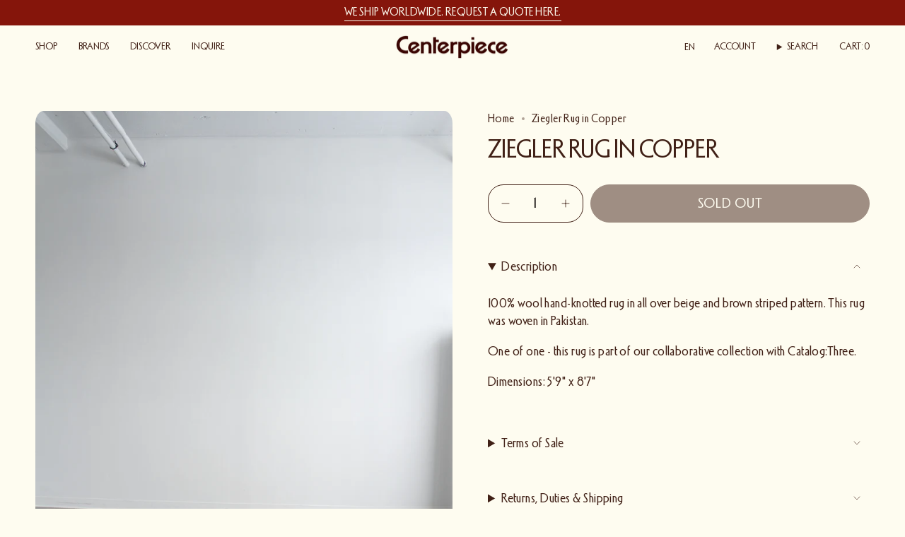

--- FILE ---
content_type: text/html; charset=utf-8
request_url: https://lecenterpiece.com/products/ziegler-rug-in-copper
body_size: 34963
content:
<!doctype html>
<html class="no-js no-touch supports-no-cookies" lang="en">
    <head><meta charset="UTF-8">
<meta http-equiv="X-UA-Compatible" content="IE=edge">
<meta name="viewport" content="width=device-width,initial-scale=1"><meta name="theme-color" content="#6b8590">
<link rel="canonical" href="https://lecenterpiece.com/products/ziegler-rug-in-copper">

<!-- ======================= Broadcast Theme V7.1.1 ========================= -->


  <link rel="icon" type="image/png" href="//lecenterpiece.com/cdn/shop/files/01_Centerpiece_Symbol_v1.svg?crop=center&height=32&v=1757433914&width=32">

<link rel="preconnect" href="https://fonts.shopifycdn.com" crossorigin><!-- Title and description ================================================ -->


<title>
    
    Ziegler Rug in Copper
    
    
    
      &ndash; Le Centerpiece
    
  </title>


  <meta name="description" content="100% wool hand-knotted rug in all over beige and brown striped pattern. This rug was woven in Pakistan. One of one - this rug is part of our collaborative collection with Catalog:Three. Dimensions: 5&#39;9&quot; x 8&#39;7&quot;">


<meta property="og:site_name" content="Le Centerpiece">
<meta property="og:url" content="https://lecenterpiece.com/products/ziegler-rug-in-copper">
<meta property="og:title" content="Ziegler Rug in Copper">
<meta property="og:type" content="product">
<meta property="og:description" content="100% wool hand-knotted rug in all over beige and brown striped pattern. This rug was woven in Pakistan. One of one - this rug is part of our collaborative collection with Catalog:Three. Dimensions: 5&#39;9&quot; x 8&#39;7&quot;"><meta property="og:image" content="http://lecenterpiece.com/cdn/shop/products/IMG_4182.jpg?v=1735168626">
  <meta property="og:image:secure_url" content="https://lecenterpiece.com/cdn/shop/products/IMG_4182.jpg?v=1735168626">
  <meta property="og:image:width" content="2304">
  <meta property="og:image:height" content="3456"><meta property="og:price:amount" content="1,200.00">
  <meta property="og:price:currency" content="CAD"><meta name="twitter:card" content="summary_large_image">
<meta name="twitter:title" content="Ziegler Rug in Copper">
<meta name="twitter:description" content="100% wool hand-knotted rug in all over beige and brown striped pattern. This rug was woven in Pakistan. One of one - this rug is part of our collaborative collection with Catalog:Three. Dimensions: 5&#39;9&quot; x 8&#39;7&quot;">
<style data-shopify>.loading { position: fixed; top: 0; left: 0; z-index: 99999; width: 100%; height: 100%; background: var(--bg); transition: opacity 0.2s ease-out, visibility 0.2s ease-out; }
    body.is-loaded .loading { opacity: 0; visibility: hidden; pointer-events: none; }
    .loading__image__holder { position: absolute; top: 0; left: 0; width: 100%; height: 100%; font-size: 0; display: flex; align-items: center; justify-content: center; }
    .loading__image__holder:nth-child(2) { opacity: 0; }
    .loading__image { max-width: 100px; max-height: 100px; object-fit: contain; }
    .loading--animate .loading__image__holder:nth-child(1) { animation: pulse1 2s infinite ease-in-out; }
    .loading--animate .loading__image__holder:nth-child(2) { animation: pulse2 2s infinite ease-in-out; }
    @keyframes pulse1 {
      0% { opacity: 1; }
      50% { opacity: 0; }
      100% { opacity: 1; }
    }
    @keyframes pulse2 {
      0% { opacity: 0; }
      50% { opacity: 1; }
      100% { opacity: 0; }
    }</style><!-- CSS ================================================================== -->
<style data-shopify>
  @font-face {
  font-family: "DM Sans";
  font-weight: 400;
  font-style: normal;
  font-display: swap;
  src: url("//lecenterpiece.com/cdn/fonts/dm_sans/dmsans_n4.ec80bd4dd7e1a334c969c265873491ae56018d72.woff2") format("woff2"),
       url("//lecenterpiece.com/cdn/fonts/dm_sans/dmsans_n4.87bdd914d8a61247b911147ae68e754d695c58a6.woff") format("woff");
}

  @font-face {
  font-family: "DM Sans";
  font-weight: 400;
  font-style: normal;
  font-display: swap;
  src: url("//lecenterpiece.com/cdn/fonts/dm_sans/dmsans_n4.ec80bd4dd7e1a334c969c265873491ae56018d72.woff2") format("woff2"),
       url("//lecenterpiece.com/cdn/fonts/dm_sans/dmsans_n4.87bdd914d8a61247b911147ae68e754d695c58a6.woff") format("woff");
}

  @font-face {
  font-family: "DM Sans";
  font-weight: 400;
  font-style: normal;
  font-display: swap;
  src: url("//lecenterpiece.com/cdn/fonts/dm_sans/dmsans_n4.ec80bd4dd7e1a334c969c265873491ae56018d72.woff2") format("woff2"),
       url("//lecenterpiece.com/cdn/fonts/dm_sans/dmsans_n4.87bdd914d8a61247b911147ae68e754d695c58a6.woff") format("woff");
}

  @font-face {
  font-family: Karla;
  font-weight: 400;
  font-style: normal;
  font-display: swap;
  src: url("//lecenterpiece.com/cdn/fonts/karla/karla_n4.40497e07df527e6a50e58fb17ef1950c72f3e32c.woff2") format("woff2"),
       url("//lecenterpiece.com/cdn/fonts/karla/karla_n4.e9f6f9de321061073c6bfe03c28976ba8ce6ee18.woff") format("woff");
}

  @font-face {
  font-family: Karla;
  font-weight: 400;
  font-style: normal;
  font-display: swap;
  src: url("//lecenterpiece.com/cdn/fonts/karla/karla_n4.40497e07df527e6a50e58fb17ef1950c72f3e32c.woff2") format("woff2"),
       url("//lecenterpiece.com/cdn/fonts/karla/karla_n4.e9f6f9de321061073c6bfe03c28976ba8ce6ee18.woff") format("woff");
}


  
    @font-face {
  font-family: "DM Sans";
  font-weight: 500;
  font-style: normal;
  font-display: swap;
  src: url("//lecenterpiece.com/cdn/fonts/dm_sans/dmsans_n5.8a0f1984c77eb7186ceb87c4da2173ff65eb012e.woff2") format("woff2"),
       url("//lecenterpiece.com/cdn/fonts/dm_sans/dmsans_n5.9ad2e755a89e15b3d6c53259daad5fc9609888e6.woff") format("woff");
}

  

  
    @font-face {
  font-family: "DM Sans";
  font-weight: 400;
  font-style: italic;
  font-display: swap;
  src: url("//lecenterpiece.com/cdn/fonts/dm_sans/dmsans_i4.b8fe05e69ee95d5a53155c346957d8cbf5081c1a.woff2") format("woff2"),
       url("//lecenterpiece.com/cdn/fonts/dm_sans/dmsans_i4.403fe28ee2ea63e142575c0aa47684d65f8c23a0.woff") format("woff");
}

  

  
    @font-face {
  font-family: "DM Sans";
  font-weight: 500;
  font-style: italic;
  font-display: swap;
  src: url("//lecenterpiece.com/cdn/fonts/dm_sans/dmsans_i5.8654104650c013677e3def7db9b31bfbaa34e59a.woff2") format("woff2"),
       url("//lecenterpiece.com/cdn/fonts/dm_sans/dmsans_i5.a0dc844d8a75a4232f255fc600ad5a295572bed9.woff") format("woff");
}

  

  
    @font-face {
  font-family: "DM Sans";
  font-weight: 500;
  font-style: normal;
  font-display: swap;
  src: url("//lecenterpiece.com/cdn/fonts/dm_sans/dmsans_n5.8a0f1984c77eb7186ceb87c4da2173ff65eb012e.woff2") format("woff2"),
       url("//lecenterpiece.com/cdn/fonts/dm_sans/dmsans_n5.9ad2e755a89e15b3d6c53259daad5fc9609888e6.woff") format("woff");
}

  

  

  
    
    .color-scheme-1 {--COLOR-BG-GRADIENT: #FEFCF0;
      --COLOR-BG: #FEFCF0;
      --COLOR-BG-RGB: 254, 252, 240;

      --COLOR-BG-ACCENT: #F1DA8F;
      --COLOR-BG-ACCENT-LIGHTEN: #f9f0d3;

      /* === Link Color ===*/

      --COLOR-LINK: #85150B;
      --COLOR-LINK-A50: rgba(133, 21, 11, 0.5);
      --COLOR-LINK-A70: rgba(133, 21, 11, 0.7);
      --COLOR-LINK-HOVER: rgba(133, 21, 11, 0.7);
      --COLOR-LINK-OPPOSITE: #ffffff;

      --COLOR-TEXT: #390400;
      --COLOR-TEXT-HOVER: rgba(57, 4, 0, 0.7);
      --COLOR-TEXT-LIGHT: #744e48;
      --COLOR-TEXT-DARK: #000000;
      --COLOR-TEXT-A5:  rgba(57, 4, 0, 0.05);
      --COLOR-TEXT-A35: rgba(57, 4, 0, 0.35);
      --COLOR-TEXT-A50: rgba(57, 4, 0, 0.5);
      --COLOR-TEXT-A80: rgba(57, 4, 0, 0.8);


      --COLOR-BORDER: rgb(133, 21, 11);
      --COLOR-BORDER-LIGHT: #b57167;
      --COLOR-BORDER-DARK: #270603;
      --COLOR-BORDER-HAIRLINE: #fdf9e2;

      --overlay-bg: #000000a3;

      /* === Bright color ===*/
      --COLOR-ACCENT: #6B8590;
      --COLOR-ACCENT-HOVER: #41606d;
      --COLOR-ACCENT-FADE: rgba(107, 133, 144, 0.05);
      --COLOR-ACCENT-LIGHT: #b8d1dc;

      /* === Default Cart Gradient ===*/

      --FREE-SHIPPING-GRADIENT: linear-gradient(to right, var(--COLOR-ACCENT-LIGHT) 0%, var(--accent) 100%);

      /* === Buttons ===*/
      --BTN-PRIMARY-BG: #6B8590;
      --BTN-PRIMARY-TEXT: #F1DA8F;
      --BTN-PRIMARY-BORDER: #F1DA8F;
      --BTN-PRIMARY-BORDER-A70: rgba(241, 218, 143, 0.7);

      
      
        --BTN-PRIMARY-BG-BRIGHTER: #607781;
      

      --BTN-SECONDARY-BG: #F1DA8F;
      --BTN-SECONDARY-TEXT: #85150B;
      --BTN-SECONDARY-BORDER: #85150B;
      --BTN-SECONDARY-BORDER-A70: rgba(133, 21, 11, 0.7);

      
      
        --BTN-SECONDARY-BG-BRIGHTER: #eed378;
      

      
--COLOR-BG-BRIGHTER: #fcf7d8;

      --COLOR-BG-ALPHA-25: rgba(254, 252, 240, 0.25);
      --COLOR-BG-TRANSPARENT: rgba(254, 252, 240, 0);--COLOR-FOOTER-BG-HAIRLINE: #fdf9e2;

      /* Dynamic color variables */
      --accent: var(--COLOR-ACCENT);
      --accent-fade: var(--COLOR-ACCENT-FADE);
      --accent-hover: var(--COLOR-ACCENT-HOVER);
      --border: var(--COLOR-BORDER);
      --border-dark: var(--COLOR-BORDER-DARK);
      --border-light: var(--COLOR-BORDER-LIGHT);
      --border-hairline: var(--COLOR-BORDER-HAIRLINE);
      --bg: var(--COLOR-BG-GRADIENT, var(--COLOR-BG));
      --bg-accent: var(--COLOR-BG-ACCENT);
      --bg-accent-lighten: var(--COLOR-BG-ACCENT-LIGHTEN);
      --icons: var(--COLOR-TEXT);
      --link: var(--COLOR-LINK);
      --link-a50: var(--COLOR-LINK-A50);
      --link-a70: var(--COLOR-LINK-A70);
      --link-hover: var(--COLOR-LINK-HOVER);
      --link-opposite: var(--COLOR-LINK-OPPOSITE);
      --text: var(--COLOR-TEXT);
      --text-dark: var(--COLOR-TEXT-DARK);
      --text-light: var(--COLOR-TEXT-LIGHT);
      --text-hover: var(--COLOR-TEXT-HOVER);
      --text-a5: var(--COLOR-TEXT-A5);
      --text-a35: var(--COLOR-TEXT-A35);
      --text-a50: var(--COLOR-TEXT-A50);
      --text-a80: var(--COLOR-TEXT-A80);
    }
  
    
    .color-scheme-2 {--COLOR-BG-GRADIENT: #f1da8f;
      --COLOR-BG: #f1da8f;
      --COLOR-BG-RGB: 241, 218, 143;

      --COLOR-BG-ACCENT: #fefcf0;
      --COLOR-BG-ACCENT-LIGHTEN: #ffffff;

      /* === Link Color ===*/

      --COLOR-LINK: #402016;
      --COLOR-LINK-A50: rgba(64, 32, 22, 0.5);
      --COLOR-LINK-A70: rgba(64, 32, 22, 0.7);
      --COLOR-LINK-HOVER: rgba(64, 32, 22, 0.7);
      --COLOR-LINK-OPPOSITE: #ffffff;

      --COLOR-TEXT: #402016;
      --COLOR-TEXT-HOVER: rgba(64, 32, 22, 0.7);
      --COLOR-TEXT-LIGHT: #75583a;
      --COLOR-TEXT-DARK: #080302;
      --COLOR-TEXT-A5:  rgba(64, 32, 22, 0.05);
      --COLOR-TEXT-A35: rgba(64, 32, 22, 0.35);
      --COLOR-TEXT-A50: rgba(64, 32, 22, 0.5);
      --COLOR-TEXT-A80: rgba(64, 32, 22, 0.8);


      --COLOR-BORDER: rgb(64, 32, 22);
      --COLOR-BORDER-LIGHT: #876a46;
      --COLOR-BORDER-DARK: #000000;
      --COLOR-BORDER-HAIRLINE: #efd681;

      --overlay-bg: #fefcf0;

      /* === Bright color ===*/
      --COLOR-ACCENT: #402016;
      --COLOR-ACCENT-HOVER: #080302;
      --COLOR-ACCENT-FADE: rgba(64, 32, 22, 0.05);
      --COLOR-ACCENT-LIGHT: #cb4b24;

      /* === Default Cart Gradient ===*/

      --FREE-SHIPPING-GRADIENT: linear-gradient(to right, var(--COLOR-ACCENT-LIGHT) 0%, var(--accent) 100%);

      /* === Buttons ===*/
      --BTN-PRIMARY-BG: #402016;
      --BTN-PRIMARY-TEXT: #fefcf0;
      --BTN-PRIMARY-BORDER: #402016;
      --BTN-PRIMARY-BORDER-A70: rgba(64, 32, 22, 0.7);

      
      
        --BTN-PRIMARY-BG-BRIGHTER: #53291d;
      

      --BTN-SECONDARY-BG: #402016;
      --BTN-SECONDARY-TEXT: #fefcf0;
      --BTN-SECONDARY-BORDER: #402016;
      --BTN-SECONDARY-BORDER-A70: rgba(64, 32, 22, 0.7);

      
      
        --BTN-SECONDARY-BG-BRIGHTER: #53291d;
      

      
--COLOR-BG-BRIGHTER: #eed378;

      --COLOR-BG-ALPHA-25: rgba(241, 218, 143, 0.25);
      --COLOR-BG-TRANSPARENT: rgba(241, 218, 143, 0);--COLOR-FOOTER-BG-HAIRLINE: #efd681;

      /* Dynamic color variables */
      --accent: var(--COLOR-ACCENT);
      --accent-fade: var(--COLOR-ACCENT-FADE);
      --accent-hover: var(--COLOR-ACCENT-HOVER);
      --border: var(--COLOR-BORDER);
      --border-dark: var(--COLOR-BORDER-DARK);
      --border-light: var(--COLOR-BORDER-LIGHT);
      --border-hairline: var(--COLOR-BORDER-HAIRLINE);
      --bg: var(--COLOR-BG-GRADIENT, var(--COLOR-BG));
      --bg-accent: var(--COLOR-BG-ACCENT);
      --bg-accent-lighten: var(--COLOR-BG-ACCENT-LIGHTEN);
      --icons: var(--COLOR-TEXT);
      --link: var(--COLOR-LINK);
      --link-a50: var(--COLOR-LINK-A50);
      --link-a70: var(--COLOR-LINK-A70);
      --link-hover: var(--COLOR-LINK-HOVER);
      --link-opposite: var(--COLOR-LINK-OPPOSITE);
      --text: var(--COLOR-TEXT);
      --text-dark: var(--COLOR-TEXT-DARK);
      --text-light: var(--COLOR-TEXT-LIGHT);
      --text-hover: var(--COLOR-TEXT-HOVER);
      --text-a5: var(--COLOR-TEXT-A5);
      --text-a35: var(--COLOR-TEXT-A35);
      --text-a50: var(--COLOR-TEXT-A50);
      --text-a80: var(--COLOR-TEXT-A80);
    }
  
    
    .color-scheme-3 {--COLOR-BG-GRADIENT: #000000;
      --COLOR-BG: #000000;
      --COLOR-BG-RGB: 0, 0, 0;

      --COLOR-BG-ACCENT: #FEFCF0;
      --COLOR-BG-ACCENT-LIGHTEN: #ffffff;

      /* === Link Color ===*/

      --COLOR-LINK: #fefcf0;
      --COLOR-LINK-A50: rgba(254, 252, 240, 0.5);
      --COLOR-LINK-A70: rgba(254, 252, 240, 0.7);
      --COLOR-LINK-HOVER: rgba(254, 252, 240, 0.7);
      --COLOR-LINK-OPPOSITE: #000000;

      --COLOR-TEXT: #FEFCF0;
      --COLOR-TEXT-HOVER: rgba(254, 252, 240, 0.7);
      --COLOR-TEXT-LIGHT: #b2b0a8;
      --COLOR-TEXT-DARK: #fff3a3;
      --COLOR-TEXT-A5:  rgba(254, 252, 240, 0.05);
      --COLOR-TEXT-A35: rgba(254, 252, 240, 0.35);
      --COLOR-TEXT-A50: rgba(254, 252, 240, 0.5);
      --COLOR-TEXT-A80: rgba(254, 252, 240, 0.8);


      --COLOR-BORDER: rgb(90, 46, 55);
      --COLOR-BORDER-LIGHT: #361c21;
      --COLOR-BORDER-DARK: #170b0e;
      --COLOR-BORDER-HAIRLINE: #000000;

      --overlay-bg: #00000038;

      /* === Bright color ===*/
      --COLOR-ACCENT: #fefcf0;
      --COLOR-ACCENT-HOVER: #fff3a3;
      --COLOR-ACCENT-FADE: rgba(254, 252, 240, 0.05);
      --COLOR-ACCENT-LIGHT: #ffffff;

      /* === Default Cart Gradient ===*/

      --FREE-SHIPPING-GRADIENT: linear-gradient(to right, var(--COLOR-ACCENT-LIGHT) 0%, var(--accent) 100%);

      /* === Buttons ===*/
      --BTN-PRIMARY-BG: #FEFCF0;
      --BTN-PRIMARY-TEXT: #5a2e37;
      --BTN-PRIMARY-BORDER: #5a2e37;
      --BTN-PRIMARY-BORDER-A70: rgba(90, 46, 55, 0.7);

      
      
        --BTN-PRIMARY-BG-BRIGHTER: #fcf7d8;
      

      --BTN-SECONDARY-BG: #5a2e37;
      --BTN-SECONDARY-TEXT: #fefcf0;
      --BTN-SECONDARY-BORDER: #fefcf0;
      --BTN-SECONDARY-BORDER-A70: rgba(254, 252, 240, 0.7);

      
      
        --BTN-SECONDARY-BG-BRIGHTER: #6b3741;
      

      
--COLOR-BG-BRIGHTER: #1a1a1a;

      --COLOR-BG-ALPHA-25: rgba(0, 0, 0, 0.25);
      --COLOR-BG-TRANSPARENT: rgba(0, 0, 0, 0);--COLOR-FOOTER-BG-HAIRLINE: #080808;

      /* Dynamic color variables */
      --accent: var(--COLOR-ACCENT);
      --accent-fade: var(--COLOR-ACCENT-FADE);
      --accent-hover: var(--COLOR-ACCENT-HOVER);
      --border: var(--COLOR-BORDER);
      --border-dark: var(--COLOR-BORDER-DARK);
      --border-light: var(--COLOR-BORDER-LIGHT);
      --border-hairline: var(--COLOR-BORDER-HAIRLINE);
      --bg: var(--COLOR-BG-GRADIENT, var(--COLOR-BG));
      --bg-accent: var(--COLOR-BG-ACCENT);
      --bg-accent-lighten: var(--COLOR-BG-ACCENT-LIGHTEN);
      --icons: var(--COLOR-TEXT);
      --link: var(--COLOR-LINK);
      --link-a50: var(--COLOR-LINK-A50);
      --link-a70: var(--COLOR-LINK-A70);
      --link-hover: var(--COLOR-LINK-HOVER);
      --link-opposite: var(--COLOR-LINK-OPPOSITE);
      --text: var(--COLOR-TEXT);
      --text-dark: var(--COLOR-TEXT-DARK);
      --text-light: var(--COLOR-TEXT-LIGHT);
      --text-hover: var(--COLOR-TEXT-HOVER);
      --text-a5: var(--COLOR-TEXT-A5);
      --text-a35: var(--COLOR-TEXT-A35);
      --text-a50: var(--COLOR-TEXT-A50);
      --text-a80: var(--COLOR-TEXT-A80);
    }
  
    
    .color-scheme-4 {--COLOR-BG-GRADIENT: #6b8590;
      --COLOR-BG: #6b8590;
      --COLOR-BG-RGB: 107, 133, 144;

      --COLOR-BG-ACCENT: rgba(0,0,0,0);
      --COLOR-BG-ACCENT-LIGHTEN: rgba(38, 38, 38, 0.0);

      /* === Link Color ===*/

      --COLOR-LINK: #fefcf0;
      --COLOR-LINK-A50: rgba(254, 252, 240, 0.5);
      --COLOR-LINK-A70: rgba(254, 252, 240, 0.7);
      --COLOR-LINK-HOVER: rgba(254, 252, 240, 0.7);
      --COLOR-LINK-OPPOSITE: #000000;

      --COLOR-TEXT: #fefcf0;
      --COLOR-TEXT-HOVER: rgba(254, 252, 240, 0.7);
      --COLOR-TEXT-LIGHT: #d2d8d3;
      --COLOR-TEXT-DARK: #fff3a3;
      --COLOR-TEXT-A5:  rgba(254, 252, 240, 0.05);
      --COLOR-TEXT-A35: rgba(254, 252, 240, 0.35);
      --COLOR-TEXT-A50: rgba(254, 252, 240, 0.5);
      --COLOR-TEXT-A80: rgba(254, 252, 240, 0.8);


      --COLOR-BORDER: rgb(254, 252, 240);
      --COLOR-BORDER-LIGHT: #c3ccca;
      --COLOR-BORDER-DARK: #f8e990;
      --COLOR-BORDER-HAIRLINE: #647d87;

      --overlay-bg: #00000045;

      /* === Bright color ===*/
      --COLOR-ACCENT: #fefcf0;
      --COLOR-ACCENT-HOVER: #fff3a3;
      --COLOR-ACCENT-FADE: rgba(254, 252, 240, 0.05);
      --COLOR-ACCENT-LIGHT: #ffffff;

      /* === Default Cart Gradient ===*/

      --FREE-SHIPPING-GRADIENT: linear-gradient(to right, var(--COLOR-ACCENT-LIGHT) 0%, var(--accent) 100%);

      /* === Buttons ===*/
      --BTN-PRIMARY-BG: #fefcf0;
      --BTN-PRIMARY-TEXT: #402016;
      --BTN-PRIMARY-BORDER: #fefcf0;
      --BTN-PRIMARY-BORDER-A70: rgba(254, 252, 240, 0.7);

      
      
        --BTN-PRIMARY-BG-BRIGHTER: #fcf7d8;
      

      --BTN-SECONDARY-BG: #402016;
      --BTN-SECONDARY-TEXT: #fefcf0;
      --BTN-SECONDARY-BORDER: #fefcf0;
      --BTN-SECONDARY-BORDER-A70: rgba(254, 252, 240, 0.7);

      
      
        --BTN-SECONDARY-BG-BRIGHTER: #53291d;
      

      
--COLOR-BG-BRIGHTER: #607781;

      --COLOR-BG-ALPHA-25: rgba(107, 133, 144, 0.25);
      --COLOR-BG-TRANSPARENT: rgba(107, 133, 144, 0);--COLOR-FOOTER-BG-HAIRLINE: #647d87;

      /* Dynamic color variables */
      --accent: var(--COLOR-ACCENT);
      --accent-fade: var(--COLOR-ACCENT-FADE);
      --accent-hover: var(--COLOR-ACCENT-HOVER);
      --border: var(--COLOR-BORDER);
      --border-dark: var(--COLOR-BORDER-DARK);
      --border-light: var(--COLOR-BORDER-LIGHT);
      --border-hairline: var(--COLOR-BORDER-HAIRLINE);
      --bg: var(--COLOR-BG-GRADIENT, var(--COLOR-BG));
      --bg-accent: var(--COLOR-BG-ACCENT);
      --bg-accent-lighten: var(--COLOR-BG-ACCENT-LIGHTEN);
      --icons: var(--COLOR-TEXT);
      --link: var(--COLOR-LINK);
      --link-a50: var(--COLOR-LINK-A50);
      --link-a70: var(--COLOR-LINK-A70);
      --link-hover: var(--COLOR-LINK-HOVER);
      --link-opposite: var(--COLOR-LINK-OPPOSITE);
      --text: var(--COLOR-TEXT);
      --text-dark: var(--COLOR-TEXT-DARK);
      --text-light: var(--COLOR-TEXT-LIGHT);
      --text-hover: var(--COLOR-TEXT-HOVER);
      --text-a5: var(--COLOR-TEXT-A5);
      --text-a35: var(--COLOR-TEXT-A35);
      --text-a50: var(--COLOR-TEXT-A50);
      --text-a80: var(--COLOR-TEXT-A80);
    }
  
    :root,
    .color-scheme-5 {--COLOR-BG-GRADIENT: #fefcf0;
      --COLOR-BG: #fefcf0;
      --COLOR-BG-RGB: 254, 252, 240;

      --COLOR-BG-ACCENT: #fefcf0;
      --COLOR-BG-ACCENT-LIGHTEN: #ffffff;

      /* === Link Color ===*/

      --COLOR-LINK: #402016;
      --COLOR-LINK-A50: rgba(64, 32, 22, 0.5);
      --COLOR-LINK-A70: rgba(64, 32, 22, 0.7);
      --COLOR-LINK-HOVER: rgba(64, 32, 22, 0.7);
      --COLOR-LINK-OPPOSITE: #ffffff;

      --COLOR-TEXT: #402016;
      --COLOR-TEXT-HOVER: rgba(64, 32, 22, 0.7);
      --COLOR-TEXT-LIGHT: #796257;
      --COLOR-TEXT-DARK: #080302;
      --COLOR-TEXT-A5:  rgba(64, 32, 22, 0.05);
      --COLOR-TEXT-A35: rgba(64, 32, 22, 0.35);
      --COLOR-TEXT-A50: rgba(64, 32, 22, 0.5);
      --COLOR-TEXT-A80: rgba(64, 32, 22, 0.8);


      --COLOR-BORDER: rgb(254, 252, 240);
      --COLOR-BORDER-LIGHT: #fefcf0;
      --COLOR-BORDER-DARK: #f8e990;
      --COLOR-BORDER-HAIRLINE: #fdf9e2;

      --overlay-bg: #402016;

      /* === Bright color ===*/
      --COLOR-ACCENT: #6b8590;
      --COLOR-ACCENT-HOVER: #41606d;
      --COLOR-ACCENT-FADE: rgba(107, 133, 144, 0.05);
      --COLOR-ACCENT-LIGHT: #b8d1dc;

      /* === Default Cart Gradient ===*/

      --FREE-SHIPPING-GRADIENT: linear-gradient(to right, var(--COLOR-ACCENT-LIGHT) 0%, var(--accent) 100%);

      /* === Buttons ===*/
      --BTN-PRIMARY-BG: #402016;
      --BTN-PRIMARY-TEXT: #fefcf0;
      --BTN-PRIMARY-BORDER: #402016;
      --BTN-PRIMARY-BORDER-A70: rgba(64, 32, 22, 0.7);

      
      
        --BTN-PRIMARY-BG-BRIGHTER: #53291d;
      

      --BTN-SECONDARY-BG: #5a2e37;
      --BTN-SECONDARY-TEXT: #fefcf0;
      --BTN-SECONDARY-BORDER: #402016;
      --BTN-SECONDARY-BORDER-A70: rgba(64, 32, 22, 0.7);

      
      
        --BTN-SECONDARY-BG-BRIGHTER: #6b3741;
      

      
--COLOR-BG-BRIGHTER: #fcf7d8;

      --COLOR-BG-ALPHA-25: rgba(254, 252, 240, 0.25);
      --COLOR-BG-TRANSPARENT: rgba(254, 252, 240, 0);--COLOR-FOOTER-BG-HAIRLINE: #fdf9e2;

      /* Dynamic color variables */
      --accent: var(--COLOR-ACCENT);
      --accent-fade: var(--COLOR-ACCENT-FADE);
      --accent-hover: var(--COLOR-ACCENT-HOVER);
      --border: var(--COLOR-BORDER);
      --border-dark: var(--COLOR-BORDER-DARK);
      --border-light: var(--COLOR-BORDER-LIGHT);
      --border-hairline: var(--COLOR-BORDER-HAIRLINE);
      --bg: var(--COLOR-BG-GRADIENT, var(--COLOR-BG));
      --bg-accent: var(--COLOR-BG-ACCENT);
      --bg-accent-lighten: var(--COLOR-BG-ACCENT-LIGHTEN);
      --icons: var(--COLOR-TEXT);
      --link: var(--COLOR-LINK);
      --link-a50: var(--COLOR-LINK-A50);
      --link-a70: var(--COLOR-LINK-A70);
      --link-hover: var(--COLOR-LINK-HOVER);
      --link-opposite: var(--COLOR-LINK-OPPOSITE);
      --text: var(--COLOR-TEXT);
      --text-dark: var(--COLOR-TEXT-DARK);
      --text-light: var(--COLOR-TEXT-LIGHT);
      --text-hover: var(--COLOR-TEXT-HOVER);
      --text-a5: var(--COLOR-TEXT-A5);
      --text-a35: var(--COLOR-TEXT-A35);
      --text-a50: var(--COLOR-TEXT-A50);
      --text-a80: var(--COLOR-TEXT-A80);
    }
  
    
    .color-scheme-6 {--COLOR-BG-GRADIENT: #390400;
      --COLOR-BG: #390400;
      --COLOR-BG-RGB: 57, 4, 0;

      --COLOR-BG-ACCENT: #fefcf0;
      --COLOR-BG-ACCENT-LIGHTEN: #ffffff;

      /* === Link Color ===*/

      --COLOR-LINK: #fefcf0;
      --COLOR-LINK-A50: rgba(254, 252, 240, 0.5);
      --COLOR-LINK-A70: rgba(254, 252, 240, 0.7);
      --COLOR-LINK-HOVER: rgba(254, 252, 240, 0.7);
      --COLOR-LINK-OPPOSITE: #000000;

      --COLOR-TEXT: #fefcf0;
      --COLOR-TEXT-HOVER: rgba(254, 252, 240, 0.7);
      --COLOR-TEXT-LIGHT: #c3b2a8;
      --COLOR-TEXT-DARK: #fff3a3;
      --COLOR-TEXT-A5:  rgba(254, 252, 240, 0.05);
      --COLOR-TEXT-A35: rgba(254, 252, 240, 0.35);
      --COLOR-TEXT-A50: rgba(254, 252, 240, 0.5);
      --COLOR-TEXT-A80: rgba(254, 252, 240, 0.8);


      --COLOR-BORDER: rgb(254, 252, 240);
      --COLOR-BORDER-LIGHT: #af9990;
      --COLOR-BORDER-DARK: #f8e990;
      --COLOR-BORDER-HAIRLINE: #2a0300;

      --overlay-bg: #0000004f;

      /* === Bright color ===*/
      --COLOR-ACCENT: #fefcf0;
      --COLOR-ACCENT-HOVER: #fff3a3;
      --COLOR-ACCENT-FADE: rgba(254, 252, 240, 0.05);
      --COLOR-ACCENT-LIGHT: #ffffff;

      /* === Default Cart Gradient ===*/

      --FREE-SHIPPING-GRADIENT: linear-gradient(to right, var(--COLOR-ACCENT-LIGHT) 0%, var(--accent) 100%);

      /* === Buttons ===*/
      --BTN-PRIMARY-BG: #fefcf0;
      --BTN-PRIMARY-TEXT: #390400;
      --BTN-PRIMARY-BORDER: #fefcf0;
      --BTN-PRIMARY-BORDER-A70: rgba(254, 252, 240, 0.7);

      
      
        --BTN-PRIMARY-BG-BRIGHTER: #fcf7d8;
      

      --BTN-SECONDARY-BG: #390400;
      --BTN-SECONDARY-TEXT: #fefcf0;
      --BTN-SECONDARY-BORDER: #fefcf0;
      --BTN-SECONDARY-BORDER-A70: rgba(254, 252, 240, 0.7);

      
      
        --BTN-SECONDARY-BG-BRIGHTER: #530600;
      

      
--COLOR-BG-BRIGHTER: #6c0800;

      --COLOR-BG-ALPHA-25: rgba(57, 4, 0, 0.25);
      --COLOR-BG-TRANSPARENT: rgba(57, 4, 0, 0);--COLOR-FOOTER-BG-HAIRLINE: #480500;

      /* Dynamic color variables */
      --accent: var(--COLOR-ACCENT);
      --accent-fade: var(--COLOR-ACCENT-FADE);
      --accent-hover: var(--COLOR-ACCENT-HOVER);
      --border: var(--COLOR-BORDER);
      --border-dark: var(--COLOR-BORDER-DARK);
      --border-light: var(--COLOR-BORDER-LIGHT);
      --border-hairline: var(--COLOR-BORDER-HAIRLINE);
      --bg: var(--COLOR-BG-GRADIENT, var(--COLOR-BG));
      --bg-accent: var(--COLOR-BG-ACCENT);
      --bg-accent-lighten: var(--COLOR-BG-ACCENT-LIGHTEN);
      --icons: var(--COLOR-TEXT);
      --link: var(--COLOR-LINK);
      --link-a50: var(--COLOR-LINK-A50);
      --link-a70: var(--COLOR-LINK-A70);
      --link-hover: var(--COLOR-LINK-HOVER);
      --link-opposite: var(--COLOR-LINK-OPPOSITE);
      --text: var(--COLOR-TEXT);
      --text-dark: var(--COLOR-TEXT-DARK);
      --text-light: var(--COLOR-TEXT-LIGHT);
      --text-hover: var(--COLOR-TEXT-HOVER);
      --text-a5: var(--COLOR-TEXT-A5);
      --text-a35: var(--COLOR-TEXT-A35);
      --text-a50: var(--COLOR-TEXT-A50);
      --text-a80: var(--COLOR-TEXT-A80);
    }
  
    
    .color-scheme-7 {--COLOR-BG-GRADIENT: #85150b;
      --COLOR-BG: #85150b;
      --COLOR-BG-RGB: 133, 21, 11;

      --COLOR-BG-ACCENT: #f1da8f;
      --COLOR-BG-ACCENT-LIGHTEN: #f9f0d3;

      /* === Link Color ===*/

      --COLOR-LINK: #fefcf0;
      --COLOR-LINK-A50: rgba(254, 252, 240, 0.5);
      --COLOR-LINK-A70: rgba(254, 252, 240, 0.7);
      --COLOR-LINK-HOVER: rgba(254, 252, 240, 0.7);
      --COLOR-LINK-OPPOSITE: #000000;

      --COLOR-TEXT: #fefcf0;
      --COLOR-TEXT-HOVER: rgba(254, 252, 240, 0.7);
      --COLOR-TEXT-LIGHT: #dab7ab;
      --COLOR-TEXT-DARK: #fff3a3;
      --COLOR-TEXT-A5:  rgba(254, 252, 240, 0.05);
      --COLOR-TEXT-A35: rgba(254, 252, 240, 0.35);
      --COLOR-TEXT-A50: rgba(254, 252, 240, 0.5);
      --COLOR-TEXT-A80: rgba(254, 252, 240, 0.8);


      --COLOR-BORDER: rgb(254, 252, 240);
      --COLOR-BORDER-LIGHT: #cea094;
      --COLOR-BORDER-DARK: #f8e990;
      --COLOR-BORDER-HAIRLINE: #77130a;

      --overlay-bg: #f1da8f;

      /* === Bright color ===*/
      --COLOR-ACCENT: #f1da8f;
      --COLOR-ACCENT-HOVER: #f2c841;
      --COLOR-ACCENT-FADE: rgba(241, 218, 143, 0.05);
      --COLOR-ACCENT-LIGHT: #ffffff;

      /* === Default Cart Gradient ===*/

      --FREE-SHIPPING-GRADIENT: linear-gradient(to right, var(--COLOR-ACCENT-LIGHT) 0%, var(--accent) 100%);

      /* === Buttons ===*/
      --BTN-PRIMARY-BG: #fefcf0;
      --BTN-PRIMARY-TEXT: #85150b;
      --BTN-PRIMARY-BORDER: rgba(0,0,0,0);
      --BTN-PRIMARY-BORDER-A70: rgba(0, 0, 0, 0.7);

      
      
        --BTN-PRIMARY-BG-BRIGHTER: #fcf7d8;
      

      --BTN-SECONDARY-BG: #f1da8f;
      --BTN-SECONDARY-TEXT: #402016;
      --BTN-SECONDARY-BORDER: #f1da8f;
      --BTN-SECONDARY-BORDER-A70: rgba(241, 218, 143, 0.7);

      
      
        --BTN-SECONDARY-BG-BRIGHTER: #eed378;
      

      
--COLOR-BG-BRIGHTER: #9d190d;

      --COLOR-BG-ALPHA-25: rgba(133, 21, 11, 0.25);
      --COLOR-BG-TRANSPARENT: rgba(133, 21, 11, 0);--COLOR-FOOTER-BG-HAIRLINE: #93170c;

      /* Dynamic color variables */
      --accent: var(--COLOR-ACCENT);
      --accent-fade: var(--COLOR-ACCENT-FADE);
      --accent-hover: var(--COLOR-ACCENT-HOVER);
      --border: var(--COLOR-BORDER);
      --border-dark: var(--COLOR-BORDER-DARK);
      --border-light: var(--COLOR-BORDER-LIGHT);
      --border-hairline: var(--COLOR-BORDER-HAIRLINE);
      --bg: var(--COLOR-BG-GRADIENT, var(--COLOR-BG));
      --bg-accent: var(--COLOR-BG-ACCENT);
      --bg-accent-lighten: var(--COLOR-BG-ACCENT-LIGHTEN);
      --icons: var(--COLOR-TEXT);
      --link: var(--COLOR-LINK);
      --link-a50: var(--COLOR-LINK-A50);
      --link-a70: var(--COLOR-LINK-A70);
      --link-hover: var(--COLOR-LINK-HOVER);
      --link-opposite: var(--COLOR-LINK-OPPOSITE);
      --text: var(--COLOR-TEXT);
      --text-dark: var(--COLOR-TEXT-DARK);
      --text-light: var(--COLOR-TEXT-LIGHT);
      --text-hover: var(--COLOR-TEXT-HOVER);
      --text-a5: var(--COLOR-TEXT-A5);
      --text-a35: var(--COLOR-TEXT-A35);
      --text-a50: var(--COLOR-TEXT-A50);
      --text-a80: var(--COLOR-TEXT-A80);
    }
  
    
    .color-scheme-8 {--COLOR-BG-GRADIENT: #aaae8a;
      --COLOR-BG: #aaae8a;
      --COLOR-BG-RGB: 170, 174, 138;

      --COLOR-BG-ACCENT: #f5f2ec;
      --COLOR-BG-ACCENT-LIGHTEN: #ffffff;

      /* === Link Color ===*/

      --COLOR-LINK: #fefcf0;
      --COLOR-LINK-A50: rgba(254, 252, 240, 0.5);
      --COLOR-LINK-A70: rgba(254, 252, 240, 0.7);
      --COLOR-LINK-HOVER: rgba(254, 252, 240, 0.7);
      --COLOR-LINK-OPPOSITE: #000000;

      --COLOR-TEXT: #fefcf0;
      --COLOR-TEXT-HOVER: rgba(254, 252, 240, 0.7);
      --COLOR-TEXT-LIGHT: #e5e5d1;
      --COLOR-TEXT-DARK: #fff3a3;
      --COLOR-TEXT-A5:  rgba(254, 252, 240, 0.05);
      --COLOR-TEXT-A35: rgba(254, 252, 240, 0.35);
      --COLOR-TEXT-A50: rgba(254, 252, 240, 0.5);
      --COLOR-TEXT-A80: rgba(254, 252, 240, 0.8);


      --COLOR-BORDER: rgb(254, 252, 240);
      --COLOR-BORDER-LIGHT: #dcddc7;
      --COLOR-BORDER-DARK: #f8e990;
      --COLOR-BORDER-HAIRLINE: #a3a881;

      --overlay-bg: #402016;

      /* === Bright color ===*/
      --COLOR-ACCENT: #402016;
      --COLOR-ACCENT-HOVER: #080302;
      --COLOR-ACCENT-FADE: rgba(64, 32, 22, 0.05);
      --COLOR-ACCENT-LIGHT: #cb4b24;

      /* === Default Cart Gradient ===*/

      --FREE-SHIPPING-GRADIENT: linear-gradient(to right, var(--COLOR-ACCENT-LIGHT) 0%, var(--accent) 100%);

      /* === Buttons ===*/
      --BTN-PRIMARY-BG: #402016;
      --BTN-PRIMARY-TEXT: #fefcf0;
      --BTN-PRIMARY-BORDER: #fefcf0;
      --BTN-PRIMARY-BORDER-A70: rgba(254, 252, 240, 0.7);

      
      
        --BTN-PRIMARY-BG-BRIGHTER: #53291d;
      

      --BTN-SECONDARY-BG: #404b61;
      --BTN-SECONDARY-TEXT: #fefcf0;
      --BTN-SECONDARY-BORDER: #fefcf0;
      --BTN-SECONDARY-BORDER-A70: rgba(254, 252, 240, 0.7);

      
      
        --BTN-SECONDARY-BG-BRIGHTER: #363f52;
      

      
--COLOR-BG-BRIGHTER: #9fa47b;

      --COLOR-BG-ALPHA-25: rgba(170, 174, 138, 0.25);
      --COLOR-BG-TRANSPARENT: rgba(170, 174, 138, 0);--COLOR-FOOTER-BG-HAIRLINE: #a3a881;

      /* Dynamic color variables */
      --accent: var(--COLOR-ACCENT);
      --accent-fade: var(--COLOR-ACCENT-FADE);
      --accent-hover: var(--COLOR-ACCENT-HOVER);
      --border: var(--COLOR-BORDER);
      --border-dark: var(--COLOR-BORDER-DARK);
      --border-light: var(--COLOR-BORDER-LIGHT);
      --border-hairline: var(--COLOR-BORDER-HAIRLINE);
      --bg: var(--COLOR-BG-GRADIENT, var(--COLOR-BG));
      --bg-accent: var(--COLOR-BG-ACCENT);
      --bg-accent-lighten: var(--COLOR-BG-ACCENT-LIGHTEN);
      --icons: var(--COLOR-TEXT);
      --link: var(--COLOR-LINK);
      --link-a50: var(--COLOR-LINK-A50);
      --link-a70: var(--COLOR-LINK-A70);
      --link-hover: var(--COLOR-LINK-HOVER);
      --link-opposite: var(--COLOR-LINK-OPPOSITE);
      --text: var(--COLOR-TEXT);
      --text-dark: var(--COLOR-TEXT-DARK);
      --text-light: var(--COLOR-TEXT-LIGHT);
      --text-hover: var(--COLOR-TEXT-HOVER);
      --text-a5: var(--COLOR-TEXT-A5);
      --text-a35: var(--COLOR-TEXT-A35);
      --text-a50: var(--COLOR-TEXT-A50);
      --text-a80: var(--COLOR-TEXT-A80);
    }
  
    
    .color-scheme-9 {--COLOR-BG-GRADIENT: #fcfbf9;
      --COLOR-BG: #fcfbf9;
      --COLOR-BG-RGB: 252, 251, 249;

      --COLOR-BG-ACCENT: #f5f2ec;
      --COLOR-BG-ACCENT-LIGHTEN: #ffffff;

      /* === Link Color ===*/

      --COLOR-LINK: #282c2e;
      --COLOR-LINK-A50: rgba(40, 44, 46, 0.5);
      --COLOR-LINK-A70: rgba(40, 44, 46, 0.7);
      --COLOR-LINK-HOVER: rgba(40, 44, 46, 0.7);
      --COLOR-LINK-OPPOSITE: #ffffff;

      --COLOR-TEXT: #212121;
      --COLOR-TEXT-HOVER: rgba(33, 33, 33, 0.7);
      --COLOR-TEXT-LIGHT: #636262;
      --COLOR-TEXT-DARK: #000000;
      --COLOR-TEXT-A5:  rgba(33, 33, 33, 0.05);
      --COLOR-TEXT-A35: rgba(33, 33, 33, 0.35);
      --COLOR-TEXT-A50: rgba(33, 33, 33, 0.5);
      --COLOR-TEXT-A80: rgba(33, 33, 33, 0.8);


      --COLOR-BORDER: rgb(234, 234, 234);
      --COLOR-BORDER-LIGHT: #f1f1f0;
      --COLOR-BORDER-DARK: #b7b7b7;
      --COLOR-BORDER-HAIRLINE: #f7f4ef;

      --overlay-bg: #000000;

      /* === Bright color ===*/
      --COLOR-ACCENT: #ab8c52;
      --COLOR-ACCENT-HOVER: #806430;
      --COLOR-ACCENT-FADE: rgba(171, 140, 82, 0.05);
      --COLOR-ACCENT-LIGHT: #e8d4ae;

      /* === Default Cart Gradient ===*/

      --FREE-SHIPPING-GRADIENT: linear-gradient(to right, var(--COLOR-ACCENT-LIGHT) 0%, var(--accent) 100%);

      /* === Buttons ===*/
      --BTN-PRIMARY-BG: #212121;
      --BTN-PRIMARY-TEXT: #ffffff;
      --BTN-PRIMARY-BORDER: #212121;
      --BTN-PRIMARY-BORDER-A70: rgba(33, 33, 33, 0.7);

      
      
        --BTN-PRIMARY-BG-BRIGHTER: #2e2e2e;
      

      --BTN-SECONDARY-BG: #f5f2ec;
      --BTN-SECONDARY-TEXT: #212121;
      --BTN-SECONDARY-BORDER: #f5f2ec;
      --BTN-SECONDARY-BORDER-A70: rgba(245, 242, 236, 0.7);

      
      
        --BTN-SECONDARY-BG-BRIGHTER: #ece7db;
      

      
--COLOR-BG-BRIGHTER: #f4f0e8;

      --COLOR-BG-ALPHA-25: rgba(252, 251, 249, 0.25);
      --COLOR-BG-TRANSPARENT: rgba(252, 251, 249, 0);--COLOR-FOOTER-BG-HAIRLINE: #f7f4ef;

      /* Dynamic color variables */
      --accent: var(--COLOR-ACCENT);
      --accent-fade: var(--COLOR-ACCENT-FADE);
      --accent-hover: var(--COLOR-ACCENT-HOVER);
      --border: var(--COLOR-BORDER);
      --border-dark: var(--COLOR-BORDER-DARK);
      --border-light: var(--COLOR-BORDER-LIGHT);
      --border-hairline: var(--COLOR-BORDER-HAIRLINE);
      --bg: var(--COLOR-BG-GRADIENT, var(--COLOR-BG));
      --bg-accent: var(--COLOR-BG-ACCENT);
      --bg-accent-lighten: var(--COLOR-BG-ACCENT-LIGHTEN);
      --icons: var(--COLOR-TEXT);
      --link: var(--COLOR-LINK);
      --link-a50: var(--COLOR-LINK-A50);
      --link-a70: var(--COLOR-LINK-A70);
      --link-hover: var(--COLOR-LINK-HOVER);
      --link-opposite: var(--COLOR-LINK-OPPOSITE);
      --text: var(--COLOR-TEXT);
      --text-dark: var(--COLOR-TEXT-DARK);
      --text-light: var(--COLOR-TEXT-LIGHT);
      --text-hover: var(--COLOR-TEXT-HOVER);
      --text-a5: var(--COLOR-TEXT-A5);
      --text-a35: var(--COLOR-TEXT-A35);
      --text-a50: var(--COLOR-TEXT-A50);
      --text-a80: var(--COLOR-TEXT-A80);
    }
  
    
    .color-scheme-10 {--COLOR-BG-GRADIENT: rgba(0,0,0,0);
      --COLOR-BG: rgba(0,0,0,0);
      --COLOR-BG-RGB: 0, 0, 0;

      --COLOR-BG-ACCENT: #f5f2ec;
      --COLOR-BG-ACCENT-LIGHTEN: #ffffff;

      /* === Link Color ===*/

      --COLOR-LINK: #282c2e;
      --COLOR-LINK-A50: rgba(40, 44, 46, 0.5);
      --COLOR-LINK-A70: rgba(40, 44, 46, 0.7);
      --COLOR-LINK-HOVER: rgba(40, 44, 46, 0.7);
      --COLOR-LINK-OPPOSITE: #ffffff;

      --COLOR-TEXT: #ffffff;
      --COLOR-TEXT-HOVER: rgba(255, 255, 255, 0.7);
      --COLOR-TEXT-LIGHT: rgba(179, 179, 179, 0.7);
      --COLOR-TEXT-DARK: #d9d9d9;
      --COLOR-TEXT-A5:  rgba(255, 255, 255, 0.05);
      --COLOR-TEXT-A35: rgba(255, 255, 255, 0.35);
      --COLOR-TEXT-A50: rgba(255, 255, 255, 0.5);
      --COLOR-TEXT-A80: rgba(255, 255, 255, 0.8);


      --COLOR-BORDER: rgb(209, 205, 196);
      --COLOR-BORDER-LIGHT: rgba(125, 123, 118, 0.6);
      --COLOR-BORDER-DARK: #a49c8b;
      --COLOR-BORDER-HAIRLINE: rgba(0, 0, 0, 0.0);

      --overlay-bg: #000000;

      /* === Bright color ===*/
      --COLOR-ACCENT: #ab8c52;
      --COLOR-ACCENT-HOVER: #806430;
      --COLOR-ACCENT-FADE: rgba(171, 140, 82, 0.05);
      --COLOR-ACCENT-LIGHT: #e8d4ae;

      /* === Default Cart Gradient ===*/

      --FREE-SHIPPING-GRADIENT: linear-gradient(to right, var(--COLOR-ACCENT-LIGHT) 0%, var(--accent) 100%);

      /* === Buttons ===*/
      --BTN-PRIMARY-BG: #212121;
      --BTN-PRIMARY-TEXT: #ffffff;
      --BTN-PRIMARY-BORDER: #ffffff;
      --BTN-PRIMARY-BORDER-A70: rgba(255, 255, 255, 0.7);

      
      
        --BTN-PRIMARY-BG-BRIGHTER: #2e2e2e;
      

      --BTN-SECONDARY-BG: #ab8c52;
      --BTN-SECONDARY-TEXT: #ffffff;
      --BTN-SECONDARY-BORDER: #ab8c52;
      --BTN-SECONDARY-BORDER-A70: rgba(171, 140, 82, 0.7);

      
      
        --BTN-SECONDARY-BG-BRIGHTER: #9a7e4a;
      

      
--COLOR-BG-BRIGHTER: rgba(26, 26, 26, 0.0);

      --COLOR-BG-ALPHA-25: rgba(0, 0, 0, 0.25);
      --COLOR-BG-TRANSPARENT: rgba(0, 0, 0, 0);--COLOR-FOOTER-BG-HAIRLINE: rgba(8, 8, 8, 0.0);

      /* Dynamic color variables */
      --accent: var(--COLOR-ACCENT);
      --accent-fade: var(--COLOR-ACCENT-FADE);
      --accent-hover: var(--COLOR-ACCENT-HOVER);
      --border: var(--COLOR-BORDER);
      --border-dark: var(--COLOR-BORDER-DARK);
      --border-light: var(--COLOR-BORDER-LIGHT);
      --border-hairline: var(--COLOR-BORDER-HAIRLINE);
      --bg: var(--COLOR-BG-GRADIENT, var(--COLOR-BG));
      --bg-accent: var(--COLOR-BG-ACCENT);
      --bg-accent-lighten: var(--COLOR-BG-ACCENT-LIGHTEN);
      --icons: var(--COLOR-TEXT);
      --link: var(--COLOR-LINK);
      --link-a50: var(--COLOR-LINK-A50);
      --link-a70: var(--COLOR-LINK-A70);
      --link-hover: var(--COLOR-LINK-HOVER);
      --link-opposite: var(--COLOR-LINK-OPPOSITE);
      --text: var(--COLOR-TEXT);
      --text-dark: var(--COLOR-TEXT-DARK);
      --text-light: var(--COLOR-TEXT-LIGHT);
      --text-hover: var(--COLOR-TEXT-HOVER);
      --text-a5: var(--COLOR-TEXT-A5);
      --text-a35: var(--COLOR-TEXT-A35);
      --text-a50: var(--COLOR-TEXT-A50);
      --text-a80: var(--COLOR-TEXT-A80);
    }
  
    
    .color-scheme-11 {--COLOR-BG-GRADIENT: rgba(0,0,0,0);
      --COLOR-BG: rgba(0,0,0,0);
      --COLOR-BG-RGB: 0, 0, 0;

      --COLOR-BG-ACCENT: #f5f2ec;
      --COLOR-BG-ACCENT-LIGHTEN: #ffffff;

      /* === Link Color ===*/

      --COLOR-LINK: #282c2e;
      --COLOR-LINK-A50: rgba(40, 44, 46, 0.5);
      --COLOR-LINK-A70: rgba(40, 44, 46, 0.7);
      --COLOR-LINK-HOVER: rgba(40, 44, 46, 0.7);
      --COLOR-LINK-OPPOSITE: #ffffff;

      --COLOR-TEXT: #ffffff;
      --COLOR-TEXT-HOVER: rgba(255, 255, 255, 0.7);
      --COLOR-TEXT-LIGHT: rgba(179, 179, 179, 0.7);
      --COLOR-TEXT-DARK: #d9d9d9;
      --COLOR-TEXT-A5:  rgba(255, 255, 255, 0.05);
      --COLOR-TEXT-A35: rgba(255, 255, 255, 0.35);
      --COLOR-TEXT-A50: rgba(255, 255, 255, 0.5);
      --COLOR-TEXT-A80: rgba(255, 255, 255, 0.8);


      --COLOR-BORDER: rgb(209, 205, 196);
      --COLOR-BORDER-LIGHT: rgba(125, 123, 118, 0.6);
      --COLOR-BORDER-DARK: #a49c8b;
      --COLOR-BORDER-HAIRLINE: rgba(0, 0, 0, 0.0);

      --overlay-bg: #000000;

      /* === Bright color ===*/
      --COLOR-ACCENT: #ab8c52;
      --COLOR-ACCENT-HOVER: #806430;
      --COLOR-ACCENT-FADE: rgba(171, 140, 82, 0.05);
      --COLOR-ACCENT-LIGHT: #e8d4ae;

      /* === Default Cart Gradient ===*/

      --FREE-SHIPPING-GRADIENT: linear-gradient(to right, var(--COLOR-ACCENT-LIGHT) 0%, var(--accent) 100%);

      /* === Buttons ===*/
      --BTN-PRIMARY-BG: #212121;
      --BTN-PRIMARY-TEXT: #ffffff;
      --BTN-PRIMARY-BORDER: #ffffff;
      --BTN-PRIMARY-BORDER-A70: rgba(255, 255, 255, 0.7);

      
      
        --BTN-PRIMARY-BG-BRIGHTER: #2e2e2e;
      

      --BTN-SECONDARY-BG: #ab8c52;
      --BTN-SECONDARY-TEXT: #ffffff;
      --BTN-SECONDARY-BORDER: #ab8c52;
      --BTN-SECONDARY-BORDER-A70: rgba(171, 140, 82, 0.7);

      
      
        --BTN-SECONDARY-BG-BRIGHTER: #9a7e4a;
      

      
--COLOR-BG-BRIGHTER: rgba(26, 26, 26, 0.0);

      --COLOR-BG-ALPHA-25: rgba(0, 0, 0, 0.25);
      --COLOR-BG-TRANSPARENT: rgba(0, 0, 0, 0);--COLOR-FOOTER-BG-HAIRLINE: rgba(8, 8, 8, 0.0);

      /* Dynamic color variables */
      --accent: var(--COLOR-ACCENT);
      --accent-fade: var(--COLOR-ACCENT-FADE);
      --accent-hover: var(--COLOR-ACCENT-HOVER);
      --border: var(--COLOR-BORDER);
      --border-dark: var(--COLOR-BORDER-DARK);
      --border-light: var(--COLOR-BORDER-LIGHT);
      --border-hairline: var(--COLOR-BORDER-HAIRLINE);
      --bg: var(--COLOR-BG-GRADIENT, var(--COLOR-BG));
      --bg-accent: var(--COLOR-BG-ACCENT);
      --bg-accent-lighten: var(--COLOR-BG-ACCENT-LIGHTEN);
      --icons: var(--COLOR-TEXT);
      --link: var(--COLOR-LINK);
      --link-a50: var(--COLOR-LINK-A50);
      --link-a70: var(--COLOR-LINK-A70);
      --link-hover: var(--COLOR-LINK-HOVER);
      --link-opposite: var(--COLOR-LINK-OPPOSITE);
      --text: var(--COLOR-TEXT);
      --text-dark: var(--COLOR-TEXT-DARK);
      --text-light: var(--COLOR-TEXT-LIGHT);
      --text-hover: var(--COLOR-TEXT-HOVER);
      --text-a5: var(--COLOR-TEXT-A5);
      --text-a35: var(--COLOR-TEXT-A35);
      --text-a50: var(--COLOR-TEXT-A50);
      --text-a80: var(--COLOR-TEXT-A80);
    }
  

  body, .color-scheme-1, .color-scheme-2, .color-scheme-3, .color-scheme-4, .color-scheme-5, .color-scheme-6, .color-scheme-7, .color-scheme-8, .color-scheme-9, .color-scheme-10, .color-scheme-11 {
    color: var(--text);
    background: var(--bg);
  }

  :root {
    --scrollbar-width: 0px;

    /* === Product grid badges ===*/
    --COLOR-SALE-BG: #85150b;
    --COLOR-SALE-TEXT: #fefcf0;

    --COLOR-BADGE-BG: #aa1b1d;
    --COLOR-BADGE-TEXT: #fefcf0;

    --COLOR-SOLD-BG: #282727;
    --COLOR-SOLD-TEXT: #fefcf0;

    --COLOR-NEW-BADGE-BG: #f1da8f;
    --COLOR-NEW-BADGE-TEXT: #402016;

    --COLOR-PREORDER-BG: #fefcf0;
    --COLOR-PREORDER-TEXT: #000000;

    /* === Quick Add ===*/
    --COLOR-QUICK-ADD-BG: #402016;
    --COLOR-QUICK-ADD-BG-BRIGHTER: #2d170f;
    --COLOR-QUICK-ADD-TEXT: #fefcf0;

    /* === Product sale color ===*/
    --COLOR-SALE: #000000;

    /* === Helper colors for form error states ===*/
    --COLOR-ERROR: #721C24;
    --COLOR-ERROR-BG: #F8D7DA;
    --COLOR-ERROR-BORDER: #F5C6CB;

    --COLOR-SUCCESS: #56AD6A;
    --COLOR-SUCCESS-BG: rgba(86, 173, 106, 0.2);

    
      --RADIUS: 300px;
      --RADIUS-SELECT: 22px;
    

    --COLOR-HEADER-LINK: #402016;
    --COLOR-HEADER-LINK-HOVER: #402016;

    --COLOR-MENU-BG: #fefcf0;
    --COLOR-SUBMENU-BG: #fefcf0;
    --COLOR-SUBMENU-LINK: #402016;
    --COLOR-SUBMENU-LINK-HOVER: rgba(64, 32, 22, 0.7);
    --COLOR-SUBMENU-TEXT-LIGHT: #796257;

    
      --COLOR-MENU-TRANSPARENT: #402016;
      --COLOR-MENU-TRANSPARENT-HOVER: #402016;
    

    --TRANSPARENT: rgba(255, 255, 255, 0);

    /* === Default overlay opacity ===*/
    --overlay-opacity: 0;
    --underlay-opacity: 1;
    --underlay-bg: rgba(0,0,0,0.4);
    --header-overlay-color: transparent;

    /* === Custom Cursor ===*/
    --ICON-ZOOM-IN: url( "//lecenterpiece.com/cdn/shop/t/24/assets/icon-zoom-in.svg?v=182473373117644429561762977145" );
    --ICON-ZOOM-OUT: url( "//lecenterpiece.com/cdn/shop/t/24/assets/icon-zoom-out.svg?v=101497157853986683871762977145" );

    /* === Custom Icons ===*/
    
    
      
      --ICON-ADD-BAG: url( "//lecenterpiece.com/cdn/shop/t/24/assets/icon-add-bag.svg?v=23763382405227654651762977145" );
      --ICON-ADD-CART: url( "//lecenterpiece.com/cdn/shop/t/24/assets/icon-add-cart.svg?v=3962293684743587821762977145" );
      --ICON-ARROW-LEFT: url( "//lecenterpiece.com/cdn/shop/t/24/assets/icon-nav-arrow-left.svg?v=106782211883556531691762977145" );
      --ICON-ARROW-RIGHT: url( "//lecenterpiece.com/cdn/shop/t/24/assets/icon-nav-arrow-right.svg?v=159363876971816882971762977145" );
      --ICON-SELECT: url("//lecenterpiece.com/cdn/shop/t/24/assets/icon-select.svg?v=150573211567947701091762977145");
    

    --PRODUCT-GRID-ASPECT-RATIO: 130.0%;

    /* === Typography ===*/
    --FONT-HEADING-MINI: 12px;
    --FONT-HEADING-X-SMALL: 16px;
    --FONT-HEADING-SMALL: 24px;
    --FONT-HEADING-MEDIUM: 36px;
    --FONT-HEADING-LARGE: 56px;
    --FONT-HEADING-X-LARGE: 72px;

    --FONT-HEADING-MINI-MOBILE: 12px;
    --FONT-HEADING-X-SMALL-MOBILE: 16px;
    --FONT-HEADING-SMALL-MOBILE: 20px;
    --FONT-HEADING-MEDIUM-MOBILE: 24px;
    --FONT-HEADING-LARGE-MOBILE: 32px;
    --FONT-HEADING-X-LARGE-MOBILE: 45px;

    --FONT-STACK-BODY: "DM Sans", sans-serif;
    --FONT-STYLE-BODY: normal;
    --FONT-WEIGHT-BODY: 400;
    --FONT-WEIGHT-BODY-BOLD: 500;

    --LETTER-SPACING-BODY: 0.025em;

    --FONT-STACK-HEADING: "DM Sans", sans-serif;
    --FONT-WEIGHT-HEADING: 400;
    --FONT-STYLE-HEADING: normal;

    --FONT-UPPERCASE-HEADING: uppercase;
    --LETTER-SPACING-HEADING: 0.0em;

    --FONT-STACK-SUBHEADING: Karla, sans-serif;
    --FONT-WEIGHT-SUBHEADING: 400;
    --FONT-STYLE-SUBHEADING: normal;
    --FONT-SIZE-SUBHEADING-DESKTOP: 36px;
    --FONT-SIZE-SUBHEADING-MOBILE: 28px;

    --FONT-UPPERCASE-SUBHEADING: none;
    --LETTER-SPACING-SUBHEADING: 0.0em;

    --FONT-STACK-NAV: "DM Sans", sans-serif;
    --FONT-WEIGHT-NAV: 400;
    --FONT-WEIGHT-NAV-BOLD: 500;
    --FONT-STYLE-NAV: normal;
    --FONT-SIZE-NAV: 16px;


    --LETTER-SPACING-NAV: 0.0em;

    --FONT-SIZE-BASE: 18px;

    /* === Parallax ===*/
    --PARALLAX-STRENGTH-MIN: 100.0%;
    --PARALLAX-STRENGTH-MAX: 110.0%;--COLUMNS: 4;
    --COLUMNS-MEDIUM: 3;
    --COLUMNS-SMALL: 2;
    --COLUMNS-MOBILE: 1;--LAYOUT-OUTER: 50px;
      --LAYOUT-GUTTER: 32px;
      --LAYOUT-OUTER-MEDIUM: 30px;
      --LAYOUT-GUTTER-MEDIUM: 22px;
      --LAYOUT-OUTER-SMALL: 16px;
      --LAYOUT-GUTTER-SMALL: 16px;--base-animation-delay: 0ms;
    --line-height-normal: 1.375; /* Equals to line-height: normal; */--SIDEBAR-WIDTH: 288px;
      --SIDEBAR-WIDTH-MEDIUM: 258px;--DRAWER-WIDTH: 500px;--ICON-STROKE-WIDTH: 1px;

    /* === Button General ===*/
    --BTN-FONT-STACK: Karla, sans-serif;
    --BTN-FONT-WEIGHT: 400;
    --BTN-FONT-STYLE: normal;
    --BTN-FONT-SIZE: 20px;
    --BTN-SIZE-SMALL: 12px;
    --BTN-SIZE-MEDIUM: 14px;
    --BTN-SIZE-LARGE: 16px;--BTN-FONT-SIZE-BODY: 1.1111111111111112rem;

    --BTN-LETTER-SPACING: 0.05em;
    --BTN-UPPERCASE: uppercase;
    --BTN-TEXT-ARROW-OFFSET: -1px;

    /* === Button White ===*/
    --COLOR-TEXT-BTN-BG-WHITE: #fff;
    --COLOR-TEXT-BTN-BORDER-WHITE: #fff;
    --COLOR-TEXT-BTN-WHITE: #000;
    --COLOR-TEXT-BTN-WHITE-A70: rgba(255, 255, 255, 0.7);
    --COLOR-TEXT-BTN-BG-WHITE-BRIGHTER: #f2f2f2;

    /* === Button Black ===*/
    --COLOR-TEXT-BTN-BG-BLACK: #000;
    --COLOR-TEXT-BTN-BORDER-BLACK: #000;
    --COLOR-TEXT-BTN-BLACK: #fff;
    --COLOR-TEXT-BTN-BLACK-A70: rgba(0, 0, 0, 0.7);
    --COLOR-TEXT-BTN-BG-BLACK-BRIGHTER: #0d0d0d;

    /* === Swatch Size ===*/
    --swatch-size-filters: 1.15rem;
    --swatch-size-product: 2.2rem;
  }

  /* === Backdrop ===*/
  ::backdrop {
    --underlay-opacity: 1;
    --underlay-bg: rgba(0,0,0,0.4);
  }

  /* === Gray background on Product grid items ===*/
  

  *,
  *::before,
  *::after {
    box-sizing: inherit;
  }

  * { -webkit-font-smoothing: antialiased; }

  html {
    box-sizing: border-box;
    font-size: var(--FONT-SIZE-BASE);
  }

  html,
  body { min-height: 100%; }

  body {
    position: relative;
    min-width: 320px;
    font-size: var(--FONT-SIZE-BASE);
    text-size-adjust: 100%;
    -webkit-text-size-adjust: 100%;
  }
</style>
<link rel="preload" as="font" href="//lecenterpiece.com/cdn/fonts/dm_sans/dmsans_n4.ec80bd4dd7e1a334c969c265873491ae56018d72.woff2" type="font/woff2" crossorigin><link rel="preload" as="font" href="//lecenterpiece.com/cdn/fonts/dm_sans/dmsans_n4.ec80bd4dd7e1a334c969c265873491ae56018d72.woff2" type="font/woff2" crossorigin><link rel="preload" as="font" href="//lecenterpiece.com/cdn/fonts/dm_sans/dmsans_n4.ec80bd4dd7e1a334c969c265873491ae56018d72.woff2" type="font/woff2" crossorigin><link rel="preload" as="font" href="//lecenterpiece.com/cdn/fonts/karla/karla_n4.40497e07df527e6a50e58fb17ef1950c72f3e32c.woff2" type="font/woff2" crossorigin><link rel="preload" as="font" href="//lecenterpiece.com/cdn/fonts/karla/karla_n4.40497e07df527e6a50e58fb17ef1950c72f3e32c.woff2" type="font/woff2" crossorigin><link href="//lecenterpiece.com/cdn/shop/t/24/assets/theme.css?v=29109846691609482811763702895" rel="stylesheet" type="text/css" media="all" />
<link href="//lecenterpiece.com/cdn/shop/t/24/assets/swatches.css?v=157844926215047500451762977145" rel="stylesheet" type="text/css" media="all" />
<style data-shopify>.swatches {
    --black: #000000;--graphite-black: #000000;--pure-white: #fafafa;--blank: url(//lecenterpiece.com/cdn/shop/files/blank_small.png?v=5558);--bronze: #A07636;--silver: #CECBC7;--usm-green: #409647;--golden-yellow: #e4a21e;--gentian-blue: #345683;--usm-ruby-red: #941a18;--anthracite: #585c64;--mid-grey: #6a6f76;--light-grey: #aeb5b7;--steel-blue: #283247;--usm-beige: #b09772;--olive-green: #4d5839;--usm-brown: #5f4940;--pure-orange: #db6f49;--orange: #f4654b;
  }</style>
<script>
    if (window.navigator.userAgent.indexOf('MSIE ') > 0 || window.navigator.userAgent.indexOf('Trident/') > 0) {
      document.documentElement.className = document.documentElement.className + ' ie';

      var scripts = document.getElementsByTagName('script')[0];
      var polyfill = document.createElement("script");
      polyfill.defer = true;
      polyfill.src = "//lecenterpiece.com/cdn/shop/t/24/assets/ie11.js?v=144489047535103983231762977145";

      scripts.parentNode.insertBefore(polyfill, scripts);
    } else {
      document.documentElement.className = document.documentElement.className.replace('no-js', 'js');
    }

    document.documentElement.style.setProperty('--scrollbar-width', `${getScrollbarWidth()}px`);

    function getScrollbarWidth() {
      // Creating invisible container
      const outer = document.createElement('div');
      outer.style.visibility = 'hidden';
      outer.style.overflow = 'scroll'; // forcing scrollbar to appear
      outer.style.msOverflowStyle = 'scrollbar'; // needed for WinJS apps
      document.documentElement.appendChild(outer);

      // Creating inner element and placing it in the container
      const inner = document.createElement('div');
      outer.appendChild(inner);

      // Calculating difference between container's full width and the child width
      const scrollbarWidth = outer.offsetWidth - inner.offsetWidth;

      // Removing temporary elements from the DOM
      outer.parentNode.removeChild(outer);

      return scrollbarWidth;
    }

    let root = '/';
    if (root[root.length - 1] !== '/') {
      root = root + '/';
    }

    window.theme = {
      routes: {
        root: root,
        cart_url: '/cart',
        cart_add_url: '/cart/add',
        cart_change_url: '/cart/change',
        cart_update_url: '/cart/update',
        product_recommendations_url: '/recommendations/products',
        predictive_search_url: '/search/suggest',
        addresses_url: '/account/addresses'
      },
      assets: {
        photoswipe: '//lecenterpiece.com/cdn/shop/t/24/assets/photoswipe.js?v=162613001030112971491762977145',
        rellax: '//lecenterpiece.com/cdn/shop/t/24/assets/rellax.js?v=4664090443844197101762977145',
        smoothscroll: '//lecenterpiece.com/cdn/shop/t/24/assets/smoothscroll.js?v=37906625415260927261762977145',
      },
      strings: {
        addToCart: "Add to cart",
        cartAcceptanceError: "You must accept our terms and conditions.",
        soldOut: "Sold Out",
        preOrder: "Pre-order",
        sale: "Sale",
        subscription: "Subscription",
        unavailable: "Unavailable",
        discount_not_applicable: "Discount not applicable",
        discount_already_applied: "Discount already applied",
        shippingCalcSubmitButton: "Calculate shipping",
        shippingCalcSubmitButtonDisabled: "Calculating...",
        oneColor: "color",
        otherColor: "colors",
        free: "Free",
        sku: "SKU",
      },
      settings: {
        cartType: "drawer",
        customerLoggedIn: null ? true : false,
        enableQuickAdd: false,
        enableAnimations: false,
        variantOnSale: true,
        collectionSwatchStyle: "grid",
        swatchesType: "theme",
        mobileMenuType: "new",
        atcButtonShowPrice: false,
      },
      variables: {
        productPageSticky: false,
      },
      sliderArrows: {
        prev: '<button type="button" class="slider__button slider__button--prev" data-button-arrow data-button-prev>' + "Previous" + '</button>',
        next: '<button type="button" class="slider__button slider__button--next" data-button-arrow data-button-next>' + "Next" + '</button>',
      },
      moneyFormat: true ? "${{amount}} CAD" : "${{amount}}",
      moneyWithoutCurrencyFormat: "${{amount}}",
      moneyWithCurrencyFormat: "${{amount}} CAD",
      subtotal: 0,
      info: {
        name: 'broadcast'
      },
      version: '7.1.1'
    };

    let windowInnerHeight = window.innerHeight;
    document.documentElement.style.setProperty('--full-height', `${windowInnerHeight}px`);
    document.documentElement.style.setProperty('--three-quarters', `${windowInnerHeight * 0.75}px`);
    document.documentElement.style.setProperty('--two-thirds', `${windowInnerHeight * 0.66}px`);
    document.documentElement.style.setProperty('--one-half', `${windowInnerHeight * 0.5}px`);
    document.documentElement.style.setProperty('--one-third', `${windowInnerHeight * 0.33}px`);
    document.documentElement.style.setProperty('--one-fifth', `${windowInnerHeight * 0.2}px`);
</script>



<!-- Theme Javascript ============================================================== -->
<script src="//lecenterpiece.com/cdn/shop/t/24/assets/vendor.js?v=9664966025159750891762977145" defer="defer"></script>
<script src="//lecenterpiece.com/cdn/shop/t/24/assets/theme.js?v=65474605581987513261762977145" defer="defer"></script><!-- Shopify app scripts =========================================================== -->
<link rel="preload" href="https://cdn.shopify.com/s/files/1/0456/5395/0623/files/LFSAdelia-Regular.woff2?v=1757435895" as="font" type="font/woff2" crossorigin>
<link rel="preload" href="https://cdn.shopify.com/s/files/1/0456/5395/0623/files/Sackers_Italian_Script.woff2?v=1757433752" as="font" type="font/woff2" crossorigin>


<style data-shopify>
    

    @font-face {
        font-family: "LFSAdelia-Regular";
        src: url("https://cdn.shopify.com/s/files/1/0456/5395/0623/files/LFSAdelia-Regular_668af32b-a8dc-4c5e-9f3c-4fb38604aa86.woff2?v=1758694585") format("woff");
    }
    h1, h2, h3, h4, h5, h6, .h1, .h2, .h3, .h4, .h5, .h6{
    font-family: 'LFSAdelia-Regular'!important;
    font-weight: 300;
    font-style: normal;
    }
    


  

    @font-face {
        font-family: "Sackers_Italian";
        src: url("https://cdn.shopify.com/s/files/1/0456/5395/0623/files/Sackers_Italian_Script_Std_Regular_8a590789-784e-443a-b8aa-331a6ae9f821.woff2?v=1758694585") format("woff");
    }
    p, .hero__subheading, .rte{
    font-family: 'Sackers_Italian'!important;
    font-weight: 300;
    font-style: normal;
    }
    






    @font-face {
        font-family: "LFSAdelia-Regular";
        src: url("https://cdn.shopify.com/s/files/1/0456/5395/0623/files/LFSAdelia-Regular_668af32b-a8dc-4c5e-9f3c-4fb38604aa86.woff2?v=1758694585") format("woff");
    }
    body, p, .text, .caption, .article__content, .product__description, .header__menu-item, .navlink, .btn, a, .tabs, input, span, textarea , li, ul{ 
    font-family: 'LFSAdelia-Regular'!important;
    font-weight: 300;
    font-style: normal;
     line-height: 1.4;
    }
    
    

</style>


    <script>window.performance && window.performance.mark && window.performance.mark('shopify.content_for_header.start');</script><meta id="shopify-digital-wallet" name="shopify-digital-wallet" content="/45653950623/digital_wallets/dialog">
<meta name="shopify-checkout-api-token" content="d16b99b4675f254b9e7d8c08ba3fae2d">
<meta id="in-context-paypal-metadata" data-shop-id="45653950623" data-venmo-supported="false" data-environment="production" data-locale="en_US" data-paypal-v4="true" data-currency="CAD">
<link rel="alternate" hreflang="x-default" href="https://lecenterpiece.com/products/ziegler-rug-in-copper">
<link rel="alternate" hreflang="en" href="https://lecenterpiece.com/products/ziegler-rug-in-copper">
<link rel="alternate" hreflang="fr" href="https://lecenterpiece.com/fr/products/ziegler-rug-in-copper">
<link rel="alternate" type="application/json+oembed" href="https://lecenterpiece.com/products/ziegler-rug-in-copper.oembed">
<script async="async" src="/checkouts/internal/preloads.js?locale=en-CA"></script>
<link rel="preconnect" href="https://shop.app" crossorigin="anonymous">
<script async="async" src="https://shop.app/checkouts/internal/preloads.js?locale=en-CA&shop_id=45653950623" crossorigin="anonymous"></script>
<script id="apple-pay-shop-capabilities" type="application/json">{"shopId":45653950623,"countryCode":"CA","currencyCode":"CAD","merchantCapabilities":["supports3DS"],"merchantId":"gid:\/\/shopify\/Shop\/45653950623","merchantName":"Le Centerpiece","requiredBillingContactFields":["postalAddress","email","phone"],"requiredShippingContactFields":["postalAddress","email","phone"],"shippingType":"shipping","supportedNetworks":["visa","masterCard","amex","discover","interac","jcb"],"total":{"type":"pending","label":"Le Centerpiece","amount":"1.00"},"shopifyPaymentsEnabled":true,"supportsSubscriptions":true}</script>
<script id="shopify-features" type="application/json">{"accessToken":"d16b99b4675f254b9e7d8c08ba3fae2d","betas":["rich-media-storefront-analytics"],"domain":"lecenterpiece.com","predictiveSearch":true,"shopId":45653950623,"locale":"en"}</script>
<script>var Shopify = Shopify || {};
Shopify.shop = "lecenterpiece.myshopify.com";
Shopify.locale = "en";
Shopify.currency = {"active":"CAD","rate":"1.0"};
Shopify.country = "CA";
Shopify.theme = {"name":"Centerpiece - Dev - 2025 - Colour Update 2.0","id":156194373876,"schema_name":"Broadcast","schema_version":"7.1.1","theme_store_id":868,"role":"main"};
Shopify.theme.handle = "null";
Shopify.theme.style = {"id":null,"handle":null};
Shopify.cdnHost = "lecenterpiece.com/cdn";
Shopify.routes = Shopify.routes || {};
Shopify.routes.root = "/";</script>
<script type="module">!function(o){(o.Shopify=o.Shopify||{}).modules=!0}(window);</script>
<script>!function(o){function n(){var o=[];function n(){o.push(Array.prototype.slice.apply(arguments))}return n.q=o,n}var t=o.Shopify=o.Shopify||{};t.loadFeatures=n(),t.autoloadFeatures=n()}(window);</script>
<script>
  window.ShopifyPay = window.ShopifyPay || {};
  window.ShopifyPay.apiHost = "shop.app\/pay";
  window.ShopifyPay.redirectState = null;
</script>
<script id="shop-js-analytics" type="application/json">{"pageType":"product"}</script>
<script defer="defer" async type="module" src="//lecenterpiece.com/cdn/shopifycloud/shop-js/modules/v2/client.init-shop-cart-sync_C5BV16lS.en.esm.js"></script>
<script defer="defer" async type="module" src="//lecenterpiece.com/cdn/shopifycloud/shop-js/modules/v2/chunk.common_CygWptCX.esm.js"></script>
<script type="module">
  await import("//lecenterpiece.com/cdn/shopifycloud/shop-js/modules/v2/client.init-shop-cart-sync_C5BV16lS.en.esm.js");
await import("//lecenterpiece.com/cdn/shopifycloud/shop-js/modules/v2/chunk.common_CygWptCX.esm.js");

  window.Shopify.SignInWithShop?.initShopCartSync?.({"fedCMEnabled":true,"windoidEnabled":true});

</script>
<script defer="defer" async type="module" src="//lecenterpiece.com/cdn/shopifycloud/shop-js/modules/v2/client.payment-terms_CZxnsJam.en.esm.js"></script>
<script defer="defer" async type="module" src="//lecenterpiece.com/cdn/shopifycloud/shop-js/modules/v2/chunk.common_CygWptCX.esm.js"></script>
<script defer="defer" async type="module" src="//lecenterpiece.com/cdn/shopifycloud/shop-js/modules/v2/chunk.modal_D71HUcav.esm.js"></script>
<script type="module">
  await import("//lecenterpiece.com/cdn/shopifycloud/shop-js/modules/v2/client.payment-terms_CZxnsJam.en.esm.js");
await import("//lecenterpiece.com/cdn/shopifycloud/shop-js/modules/v2/chunk.common_CygWptCX.esm.js");
await import("//lecenterpiece.com/cdn/shopifycloud/shop-js/modules/v2/chunk.modal_D71HUcav.esm.js");

  
</script>
<script>
  window.Shopify = window.Shopify || {};
  if (!window.Shopify.featureAssets) window.Shopify.featureAssets = {};
  window.Shopify.featureAssets['shop-js'] = {"shop-cart-sync":["modules/v2/client.shop-cart-sync_ZFArdW7E.en.esm.js","modules/v2/chunk.common_CygWptCX.esm.js"],"init-fed-cm":["modules/v2/client.init-fed-cm_CmiC4vf6.en.esm.js","modules/v2/chunk.common_CygWptCX.esm.js"],"shop-cash-offers":["modules/v2/client.shop-cash-offers_DOA2yAJr.en.esm.js","modules/v2/chunk.common_CygWptCX.esm.js","modules/v2/chunk.modal_D71HUcav.esm.js"],"shop-button":["modules/v2/client.shop-button_tlx5R9nI.en.esm.js","modules/v2/chunk.common_CygWptCX.esm.js"],"shop-toast-manager":["modules/v2/client.shop-toast-manager_ClPi3nE9.en.esm.js","modules/v2/chunk.common_CygWptCX.esm.js"],"init-shop-cart-sync":["modules/v2/client.init-shop-cart-sync_C5BV16lS.en.esm.js","modules/v2/chunk.common_CygWptCX.esm.js"],"avatar":["modules/v2/client.avatar_BTnouDA3.en.esm.js"],"init-windoid":["modules/v2/client.init-windoid_sURxWdc1.en.esm.js","modules/v2/chunk.common_CygWptCX.esm.js"],"init-shop-email-lookup-coordinator":["modules/v2/client.init-shop-email-lookup-coordinator_B8hsDcYM.en.esm.js","modules/v2/chunk.common_CygWptCX.esm.js"],"pay-button":["modules/v2/client.pay-button_FdsNuTd3.en.esm.js","modules/v2/chunk.common_CygWptCX.esm.js"],"shop-login-button":["modules/v2/client.shop-login-button_C5VAVYt1.en.esm.js","modules/v2/chunk.common_CygWptCX.esm.js","modules/v2/chunk.modal_D71HUcav.esm.js"],"init-customer-accounts-sign-up":["modules/v2/client.init-customer-accounts-sign-up_CPSyQ0Tj.en.esm.js","modules/v2/client.shop-login-button_C5VAVYt1.en.esm.js","modules/v2/chunk.common_CygWptCX.esm.js","modules/v2/chunk.modal_D71HUcav.esm.js"],"init-shop-for-new-customer-accounts":["modules/v2/client.init-shop-for-new-customer-accounts_ChsxoAhi.en.esm.js","modules/v2/client.shop-login-button_C5VAVYt1.en.esm.js","modules/v2/chunk.common_CygWptCX.esm.js","modules/v2/chunk.modal_D71HUcav.esm.js"],"init-customer-accounts":["modules/v2/client.init-customer-accounts_DxDtT_ad.en.esm.js","modules/v2/client.shop-login-button_C5VAVYt1.en.esm.js","modules/v2/chunk.common_CygWptCX.esm.js","modules/v2/chunk.modal_D71HUcav.esm.js"],"shop-follow-button":["modules/v2/client.shop-follow-button_Cva4Ekp9.en.esm.js","modules/v2/chunk.common_CygWptCX.esm.js","modules/v2/chunk.modal_D71HUcav.esm.js"],"checkout-modal":["modules/v2/client.checkout-modal_BPM8l0SH.en.esm.js","modules/v2/chunk.common_CygWptCX.esm.js","modules/v2/chunk.modal_D71HUcav.esm.js"],"lead-capture":["modules/v2/client.lead-capture_Bi8yE_yS.en.esm.js","modules/v2/chunk.common_CygWptCX.esm.js","modules/v2/chunk.modal_D71HUcav.esm.js"],"shop-login":["modules/v2/client.shop-login_D6lNrXab.en.esm.js","modules/v2/chunk.common_CygWptCX.esm.js","modules/v2/chunk.modal_D71HUcav.esm.js"],"payment-terms":["modules/v2/client.payment-terms_CZxnsJam.en.esm.js","modules/v2/chunk.common_CygWptCX.esm.js","modules/v2/chunk.modal_D71HUcav.esm.js"]};
</script>
<script>(function() {
  var isLoaded = false;
  function asyncLoad() {
    if (isLoaded) return;
    isLoaded = true;
    var urls = ["https:\/\/static.klaviyo.com\/onsite\/js\/klaviyo.js?company_id=UpJTMf\u0026shop=lecenterpiece.myshopify.com"];
    for (var i = 0; i < urls.length; i++) {
      var s = document.createElement('script');
      s.type = 'text/javascript';
      s.async = true;
      s.src = urls[i];
      var x = document.getElementsByTagName('script')[0];
      x.parentNode.insertBefore(s, x);
    }
  };
  if(window.attachEvent) {
    window.attachEvent('onload', asyncLoad);
  } else {
    window.addEventListener('load', asyncLoad, false);
  }
})();</script>
<script id="__st">var __st={"a":45653950623,"offset":-18000,"reqid":"054785a2-6ccb-41ad-9db1-e446016f6c96-1768850063","pageurl":"lecenterpiece.com\/products\/ziegler-rug-in-copper","u":"04f7e778454e","p":"product","rtyp":"product","rid":8034779529460};</script>
<script>window.ShopifyPaypalV4VisibilityTracking = true;</script>
<script id="captcha-bootstrap">!function(){'use strict';const t='contact',e='account',n='new_comment',o=[[t,t],['blogs',n],['comments',n],[t,'customer']],c=[[e,'customer_login'],[e,'guest_login'],[e,'recover_customer_password'],[e,'create_customer']],r=t=>t.map((([t,e])=>`form[action*='/${t}']:not([data-nocaptcha='true']) input[name='form_type'][value='${e}']`)).join(','),a=t=>()=>t?[...document.querySelectorAll(t)].map((t=>t.form)):[];function s(){const t=[...o],e=r(t);return a(e)}const i='password',u='form_key',d=['recaptcha-v3-token','g-recaptcha-response','h-captcha-response',i],f=()=>{try{return window.sessionStorage}catch{return}},m='__shopify_v',_=t=>t.elements[u];function p(t,e,n=!1){try{const o=window.sessionStorage,c=JSON.parse(o.getItem(e)),{data:r}=function(t){const{data:e,action:n}=t;return t[m]||n?{data:e,action:n}:{data:t,action:n}}(c);for(const[e,n]of Object.entries(r))t.elements[e]&&(t.elements[e].value=n);n&&o.removeItem(e)}catch(o){console.error('form repopulation failed',{error:o})}}const l='form_type',E='cptcha';function T(t){t.dataset[E]=!0}const w=window,h=w.document,L='Shopify',v='ce_forms',y='captcha';let A=!1;((t,e)=>{const n=(g='f06e6c50-85a8-45c8-87d0-21a2b65856fe',I='https://cdn.shopify.com/shopifycloud/storefront-forms-hcaptcha/ce_storefront_forms_captcha_hcaptcha.v1.5.2.iife.js',D={infoText:'Protected by hCaptcha',privacyText:'Privacy',termsText:'Terms'},(t,e,n)=>{const o=w[L][v],c=o.bindForm;if(c)return c(t,g,e,D).then(n);var r;o.q.push([[t,g,e,D],n]),r=I,A||(h.body.append(Object.assign(h.createElement('script'),{id:'captcha-provider',async:!0,src:r})),A=!0)});var g,I,D;w[L]=w[L]||{},w[L][v]=w[L][v]||{},w[L][v].q=[],w[L][y]=w[L][y]||{},w[L][y].protect=function(t,e){n(t,void 0,e),T(t)},Object.freeze(w[L][y]),function(t,e,n,w,h,L){const[v,y,A,g]=function(t,e,n){const i=e?o:[],u=t?c:[],d=[...i,...u],f=r(d),m=r(i),_=r(d.filter((([t,e])=>n.includes(e))));return[a(f),a(m),a(_),s()]}(w,h,L),I=t=>{const e=t.target;return e instanceof HTMLFormElement?e:e&&e.form},D=t=>v().includes(t);t.addEventListener('submit',(t=>{const e=I(t);if(!e)return;const n=D(e)&&!e.dataset.hcaptchaBound&&!e.dataset.recaptchaBound,o=_(e),c=g().includes(e)&&(!o||!o.value);(n||c)&&t.preventDefault(),c&&!n&&(function(t){try{if(!f())return;!function(t){const e=f();if(!e)return;const n=_(t);if(!n)return;const o=n.value;o&&e.removeItem(o)}(t);const e=Array.from(Array(32),(()=>Math.random().toString(36)[2])).join('');!function(t,e){_(t)||t.append(Object.assign(document.createElement('input'),{type:'hidden',name:u})),t.elements[u].value=e}(t,e),function(t,e){const n=f();if(!n)return;const o=[...t.querySelectorAll(`input[type='${i}']`)].map((({name:t})=>t)),c=[...d,...o],r={};for(const[a,s]of new FormData(t).entries())c.includes(a)||(r[a]=s);n.setItem(e,JSON.stringify({[m]:1,action:t.action,data:r}))}(t,e)}catch(e){console.error('failed to persist form',e)}}(e),e.submit())}));const S=(t,e)=>{t&&!t.dataset[E]&&(n(t,e.some((e=>e===t))),T(t))};for(const o of['focusin','change'])t.addEventListener(o,(t=>{const e=I(t);D(e)&&S(e,y())}));const B=e.get('form_key'),M=e.get(l),P=B&&M;t.addEventListener('DOMContentLoaded',(()=>{const t=y();if(P)for(const e of t)e.elements[l].value===M&&p(e,B);[...new Set([...A(),...v().filter((t=>'true'===t.dataset.shopifyCaptcha))])].forEach((e=>S(e,t)))}))}(h,new URLSearchParams(w.location.search),n,t,e,['guest_login'])})(!0,!1)}();</script>
<script integrity="sha256-4kQ18oKyAcykRKYeNunJcIwy7WH5gtpwJnB7kiuLZ1E=" data-source-attribution="shopify.loadfeatures" defer="defer" src="//lecenterpiece.com/cdn/shopifycloud/storefront/assets/storefront/load_feature-a0a9edcb.js" crossorigin="anonymous"></script>
<script crossorigin="anonymous" defer="defer" src="//lecenterpiece.com/cdn/shopifycloud/storefront/assets/shopify_pay/storefront-65b4c6d7.js?v=20250812"></script>
<script data-source-attribution="shopify.dynamic_checkout.dynamic.init">var Shopify=Shopify||{};Shopify.PaymentButton=Shopify.PaymentButton||{isStorefrontPortableWallets:!0,init:function(){window.Shopify.PaymentButton.init=function(){};var t=document.createElement("script");t.src="https://lecenterpiece.com/cdn/shopifycloud/portable-wallets/latest/portable-wallets.en.js",t.type="module",document.head.appendChild(t)}};
</script>
<script data-source-attribution="shopify.dynamic_checkout.buyer_consent">
  function portableWalletsHideBuyerConsent(e){var t=document.getElementById("shopify-buyer-consent"),n=document.getElementById("shopify-subscription-policy-button");t&&n&&(t.classList.add("hidden"),t.setAttribute("aria-hidden","true"),n.removeEventListener("click",e))}function portableWalletsShowBuyerConsent(e){var t=document.getElementById("shopify-buyer-consent"),n=document.getElementById("shopify-subscription-policy-button");t&&n&&(t.classList.remove("hidden"),t.removeAttribute("aria-hidden"),n.addEventListener("click",e))}window.Shopify?.PaymentButton&&(window.Shopify.PaymentButton.hideBuyerConsent=portableWalletsHideBuyerConsent,window.Shopify.PaymentButton.showBuyerConsent=portableWalletsShowBuyerConsent);
</script>
<script data-source-attribution="shopify.dynamic_checkout.cart.bootstrap">document.addEventListener("DOMContentLoaded",(function(){function t(){return document.querySelector("shopify-accelerated-checkout-cart, shopify-accelerated-checkout")}if(t())Shopify.PaymentButton.init();else{new MutationObserver((function(e,n){t()&&(Shopify.PaymentButton.init(),n.disconnect())})).observe(document.body,{childList:!0,subtree:!0})}}));
</script>
<script id='scb4127' type='text/javascript' async='' src='https://lecenterpiece.com/cdn/shopifycloud/privacy-banner/storefront-banner.js'></script><link id="shopify-accelerated-checkout-styles" rel="stylesheet" media="screen" href="https://lecenterpiece.com/cdn/shopifycloud/portable-wallets/latest/accelerated-checkout-backwards-compat.css" crossorigin="anonymous">
<style id="shopify-accelerated-checkout-cart">
        #shopify-buyer-consent {
  margin-top: 1em;
  display: inline-block;
  width: 100%;
}

#shopify-buyer-consent.hidden {
  display: none;
}

#shopify-subscription-policy-button {
  background: none;
  border: none;
  padding: 0;
  text-decoration: underline;
  font-size: inherit;
  cursor: pointer;
}

#shopify-subscription-policy-button::before {
  box-shadow: none;
}

      </style>

<script>window.performance && window.performance.mark && window.performance.mark('shopify.content_for_header.end');</script>
  <!-- BEGIN app block: shopify://apps/klaviyo-email-marketing-sms/blocks/klaviyo-onsite-embed/2632fe16-c075-4321-a88b-50b567f42507 -->












  <script async src="https://static.klaviyo.com/onsite/js/UpJTMf/klaviyo.js?company_id=UpJTMf"></script>
  <script>!function(){if(!window.klaviyo){window._klOnsite=window._klOnsite||[];try{window.klaviyo=new Proxy({},{get:function(n,i){return"push"===i?function(){var n;(n=window._klOnsite).push.apply(n,arguments)}:function(){for(var n=arguments.length,o=new Array(n),w=0;w<n;w++)o[w]=arguments[w];var t="function"==typeof o[o.length-1]?o.pop():void 0,e=new Promise((function(n){window._klOnsite.push([i].concat(o,[function(i){t&&t(i),n(i)}]))}));return e}}})}catch(n){window.klaviyo=window.klaviyo||[],window.klaviyo.push=function(){var n;(n=window._klOnsite).push.apply(n,arguments)}}}}();</script>

  
    <script id="viewed_product">
      if (item == null) {
        var _learnq = _learnq || [];

        var MetafieldReviews = null
        var MetafieldYotpoRating = null
        var MetafieldYotpoCount = null
        var MetafieldLooxRating = null
        var MetafieldLooxCount = null
        var okendoProduct = null
        var okendoProductReviewCount = null
        var okendoProductReviewAverageValue = null
        try {
          // The following fields are used for Customer Hub recently viewed in order to add reviews.
          // This information is not part of __kla_viewed. Instead, it is part of __kla_viewed_reviewed_items
          MetafieldReviews = {};
          MetafieldYotpoRating = null
          MetafieldYotpoCount = null
          MetafieldLooxRating = null
          MetafieldLooxCount = null

          okendoProduct = null
          // If the okendo metafield is not legacy, it will error, which then requires the new json formatted data
          if (okendoProduct && 'error' in okendoProduct) {
            okendoProduct = null
          }
          okendoProductReviewCount = okendoProduct ? okendoProduct.reviewCount : null
          okendoProductReviewAverageValue = okendoProduct ? okendoProduct.reviewAverageValue : null
        } catch (error) {
          console.error('Error in Klaviyo onsite reviews tracking:', error);
        }

        var item = {
          Name: "Ziegler Rug in Copper",
          ProductID: 8034779529460,
          Categories: ["All","Catalog Three","Living Room"],
          ImageURL: "https://lecenterpiece.com/cdn/shop/products/IMG_4182_grande.jpg?v=1735168626",
          URL: "https://lecenterpiece.com/products/ziegler-rug-in-copper",
          Brand: "Catalog Three",
          Price: "$1,200.00",
          Value: "1,200.00",
          CompareAtPrice: "$0.00"
        };
        _learnq.push(['track', 'Viewed Product', item]);
        _learnq.push(['trackViewedItem', {
          Title: item.Name,
          ItemId: item.ProductID,
          Categories: item.Categories,
          ImageUrl: item.ImageURL,
          Url: item.URL,
          Metadata: {
            Brand: item.Brand,
            Price: item.Price,
            Value: item.Value,
            CompareAtPrice: item.CompareAtPrice
          },
          metafields:{
            reviews: MetafieldReviews,
            yotpo:{
              rating: MetafieldYotpoRating,
              count: MetafieldYotpoCount,
            },
            loox:{
              rating: MetafieldLooxRating,
              count: MetafieldLooxCount,
            },
            okendo: {
              rating: okendoProductReviewAverageValue,
              count: okendoProductReviewCount,
            }
          }
        }]);
      }
    </script>
  




  <script>
    window.klaviyoReviewsProductDesignMode = false
  </script>







<!-- END app block --><script src="https://cdn.shopify.com/extensions/019b09dd-709f-7233-8c82-cc4081277048/klaviyo-email-marketing-44/assets/app.js" type="text/javascript" defer="defer"></script>
<link href="https://cdn.shopify.com/extensions/019b09dd-709f-7233-8c82-cc4081277048/klaviyo-email-marketing-44/assets/app.css" rel="stylesheet" type="text/css" media="all">
<link href="https://monorail-edge.shopifysvc.com" rel="dns-prefetch">
<script>(function(){if ("sendBeacon" in navigator && "performance" in window) {try {var session_token_from_headers = performance.getEntriesByType('navigation')[0].serverTiming.find(x => x.name == '_s').description;} catch {var session_token_from_headers = undefined;}var session_cookie_matches = document.cookie.match(/_shopify_s=([^;]*)/);var session_token_from_cookie = session_cookie_matches && session_cookie_matches.length === 2 ? session_cookie_matches[1] : "";var session_token = session_token_from_headers || session_token_from_cookie || "";function handle_abandonment_event(e) {var entries = performance.getEntries().filter(function(entry) {return /monorail-edge.shopifysvc.com/.test(entry.name);});if (!window.abandonment_tracked && entries.length === 0) {window.abandonment_tracked = true;var currentMs = Date.now();var navigation_start = performance.timing.navigationStart;var payload = {shop_id: 45653950623,url: window.location.href,navigation_start,duration: currentMs - navigation_start,session_token,page_type: "product"};window.navigator.sendBeacon("https://monorail-edge.shopifysvc.com/v1/produce", JSON.stringify({schema_id: "online_store_buyer_site_abandonment/1.1",payload: payload,metadata: {event_created_at_ms: currentMs,event_sent_at_ms: currentMs}}));}}window.addEventListener('pagehide', handle_abandonment_event);}}());</script>
<script id="web-pixels-manager-setup">(function e(e,d,r,n,o){if(void 0===o&&(o={}),!Boolean(null===(a=null===(i=window.Shopify)||void 0===i?void 0:i.analytics)||void 0===a?void 0:a.replayQueue)){var i,a;window.Shopify=window.Shopify||{};var t=window.Shopify;t.analytics=t.analytics||{};var s=t.analytics;s.replayQueue=[],s.publish=function(e,d,r){return s.replayQueue.push([e,d,r]),!0};try{self.performance.mark("wpm:start")}catch(e){}var l=function(){var e={modern:/Edge?\/(1{2}[4-9]|1[2-9]\d|[2-9]\d{2}|\d{4,})\.\d+(\.\d+|)|Firefox\/(1{2}[4-9]|1[2-9]\d|[2-9]\d{2}|\d{4,})\.\d+(\.\d+|)|Chrom(ium|e)\/(9{2}|\d{3,})\.\d+(\.\d+|)|(Maci|X1{2}).+ Version\/(15\.\d+|(1[6-9]|[2-9]\d|\d{3,})\.\d+)([,.]\d+|)( \(\w+\)|)( Mobile\/\w+|) Safari\/|Chrome.+OPR\/(9{2}|\d{3,})\.\d+\.\d+|(CPU[ +]OS|iPhone[ +]OS|CPU[ +]iPhone|CPU IPhone OS|CPU iPad OS)[ +]+(15[._]\d+|(1[6-9]|[2-9]\d|\d{3,})[._]\d+)([._]\d+|)|Android:?[ /-](13[3-9]|1[4-9]\d|[2-9]\d{2}|\d{4,})(\.\d+|)(\.\d+|)|Android.+Firefox\/(13[5-9]|1[4-9]\d|[2-9]\d{2}|\d{4,})\.\d+(\.\d+|)|Android.+Chrom(ium|e)\/(13[3-9]|1[4-9]\d|[2-9]\d{2}|\d{4,})\.\d+(\.\d+|)|SamsungBrowser\/([2-9]\d|\d{3,})\.\d+/,legacy:/Edge?\/(1[6-9]|[2-9]\d|\d{3,})\.\d+(\.\d+|)|Firefox\/(5[4-9]|[6-9]\d|\d{3,})\.\d+(\.\d+|)|Chrom(ium|e)\/(5[1-9]|[6-9]\d|\d{3,})\.\d+(\.\d+|)([\d.]+$|.*Safari\/(?![\d.]+ Edge\/[\d.]+$))|(Maci|X1{2}).+ Version\/(10\.\d+|(1[1-9]|[2-9]\d|\d{3,})\.\d+)([,.]\d+|)( \(\w+\)|)( Mobile\/\w+|) Safari\/|Chrome.+OPR\/(3[89]|[4-9]\d|\d{3,})\.\d+\.\d+|(CPU[ +]OS|iPhone[ +]OS|CPU[ +]iPhone|CPU IPhone OS|CPU iPad OS)[ +]+(10[._]\d+|(1[1-9]|[2-9]\d|\d{3,})[._]\d+)([._]\d+|)|Android:?[ /-](13[3-9]|1[4-9]\d|[2-9]\d{2}|\d{4,})(\.\d+|)(\.\d+|)|Mobile Safari.+OPR\/([89]\d|\d{3,})\.\d+\.\d+|Android.+Firefox\/(13[5-9]|1[4-9]\d|[2-9]\d{2}|\d{4,})\.\d+(\.\d+|)|Android.+Chrom(ium|e)\/(13[3-9]|1[4-9]\d|[2-9]\d{2}|\d{4,})\.\d+(\.\d+|)|Android.+(UC? ?Browser|UCWEB|U3)[ /]?(15\.([5-9]|\d{2,})|(1[6-9]|[2-9]\d|\d{3,})\.\d+)\.\d+|SamsungBrowser\/(5\.\d+|([6-9]|\d{2,})\.\d+)|Android.+MQ{2}Browser\/(14(\.(9|\d{2,})|)|(1[5-9]|[2-9]\d|\d{3,})(\.\d+|))(\.\d+|)|K[Aa][Ii]OS\/(3\.\d+|([4-9]|\d{2,})\.\d+)(\.\d+|)/},d=e.modern,r=e.legacy,n=navigator.userAgent;return n.match(d)?"modern":n.match(r)?"legacy":"unknown"}(),u="modern"===l?"modern":"legacy",c=(null!=n?n:{modern:"",legacy:""})[u],f=function(e){return[e.baseUrl,"/wpm","/b",e.hashVersion,"modern"===e.buildTarget?"m":"l",".js"].join("")}({baseUrl:d,hashVersion:r,buildTarget:u}),m=function(e){var d=e.version,r=e.bundleTarget,n=e.surface,o=e.pageUrl,i=e.monorailEndpoint;return{emit:function(e){var a=e.status,t=e.errorMsg,s=(new Date).getTime(),l=JSON.stringify({metadata:{event_sent_at_ms:s},events:[{schema_id:"web_pixels_manager_load/3.1",payload:{version:d,bundle_target:r,page_url:o,status:a,surface:n,error_msg:t},metadata:{event_created_at_ms:s}}]});if(!i)return console&&console.warn&&console.warn("[Web Pixels Manager] No Monorail endpoint provided, skipping logging."),!1;try{return self.navigator.sendBeacon.bind(self.navigator)(i,l)}catch(e){}var u=new XMLHttpRequest;try{return u.open("POST",i,!0),u.setRequestHeader("Content-Type","text/plain"),u.send(l),!0}catch(e){return console&&console.warn&&console.warn("[Web Pixels Manager] Got an unhandled error while logging to Monorail."),!1}}}}({version:r,bundleTarget:l,surface:e.surface,pageUrl:self.location.href,monorailEndpoint:e.monorailEndpoint});try{o.browserTarget=l,function(e){var d=e.src,r=e.async,n=void 0===r||r,o=e.onload,i=e.onerror,a=e.sri,t=e.scriptDataAttributes,s=void 0===t?{}:t,l=document.createElement("script"),u=document.querySelector("head"),c=document.querySelector("body");if(l.async=n,l.src=d,a&&(l.integrity=a,l.crossOrigin="anonymous"),s)for(var f in s)if(Object.prototype.hasOwnProperty.call(s,f))try{l.dataset[f]=s[f]}catch(e){}if(o&&l.addEventListener("load",o),i&&l.addEventListener("error",i),u)u.appendChild(l);else{if(!c)throw new Error("Did not find a head or body element to append the script");c.appendChild(l)}}({src:f,async:!0,onload:function(){if(!function(){var e,d;return Boolean(null===(d=null===(e=window.Shopify)||void 0===e?void 0:e.analytics)||void 0===d?void 0:d.initialized)}()){var d=window.webPixelsManager.init(e)||void 0;if(d){var r=window.Shopify.analytics;r.replayQueue.forEach((function(e){var r=e[0],n=e[1],o=e[2];d.publishCustomEvent(r,n,o)})),r.replayQueue=[],r.publish=d.publishCustomEvent,r.visitor=d.visitor,r.initialized=!0}}},onerror:function(){return m.emit({status:"failed",errorMsg:"".concat(f," has failed to load")})},sri:function(e){var d=/^sha384-[A-Za-z0-9+/=]+$/;return"string"==typeof e&&d.test(e)}(c)?c:"",scriptDataAttributes:o}),m.emit({status:"loading"})}catch(e){m.emit({status:"failed",errorMsg:(null==e?void 0:e.message)||"Unknown error"})}}})({shopId: 45653950623,storefrontBaseUrl: "https://lecenterpiece.com",extensionsBaseUrl: "https://extensions.shopifycdn.com/cdn/shopifycloud/web-pixels-manager",monorailEndpoint: "https://monorail-edge.shopifysvc.com/unstable/produce_batch",surface: "storefront-renderer",enabledBetaFlags: ["2dca8a86"],webPixelsConfigList: [{"id":"1817247988","configuration":"{\"accountID\":\"UpJTMf\",\"webPixelConfig\":\"eyJlbmFibGVBZGRlZFRvQ2FydEV2ZW50cyI6IHRydWV9\"}","eventPayloadVersion":"v1","runtimeContext":"STRICT","scriptVersion":"524f6c1ee37bacdca7657a665bdca589","type":"APP","apiClientId":123074,"privacyPurposes":["ANALYTICS","MARKETING"],"dataSharingAdjustments":{"protectedCustomerApprovalScopes":["read_customer_address","read_customer_email","read_customer_name","read_customer_personal_data","read_customer_phone"]}},{"id":"1697120500","configuration":"{\"config\":\"{\\\"google_tag_ids\\\":[\\\"G-8BDM45JKXB\\\"],\\\"target_country\\\":\\\"ZZ\\\",\\\"gtag_events\\\":[{\\\"type\\\":\\\"begin_checkout\\\",\\\"action_label\\\":\\\"G-8BDM45JKXB\\\"},{\\\"type\\\":\\\"search\\\",\\\"action_label\\\":\\\"G-8BDM45JKXB\\\"},{\\\"type\\\":\\\"view_item\\\",\\\"action_label\\\":\\\"G-8BDM45JKXB\\\"},{\\\"type\\\":\\\"purchase\\\",\\\"action_label\\\":\\\"G-8BDM45JKXB\\\"},{\\\"type\\\":\\\"page_view\\\",\\\"action_label\\\":\\\"G-8BDM45JKXB\\\"},{\\\"type\\\":\\\"add_payment_info\\\",\\\"action_label\\\":\\\"G-8BDM45JKXB\\\"},{\\\"type\\\":\\\"add_to_cart\\\",\\\"action_label\\\":\\\"G-8BDM45JKXB\\\"}],\\\"enable_monitoring_mode\\\":false}\"}","eventPayloadVersion":"v1","runtimeContext":"OPEN","scriptVersion":"b2a88bafab3e21179ed38636efcd8a93","type":"APP","apiClientId":1780363,"privacyPurposes":[],"dataSharingAdjustments":{"protectedCustomerApprovalScopes":["read_customer_address","read_customer_email","read_customer_name","read_customer_personal_data","read_customer_phone"]}},{"id":"134086900","configuration":"{\"pixel_id\":\"2992662204346615\",\"pixel_type\":\"facebook_pixel\",\"metaapp_system_user_token\":\"-\"}","eventPayloadVersion":"v1","runtimeContext":"OPEN","scriptVersion":"ca16bc87fe92b6042fbaa3acc2fbdaa6","type":"APP","apiClientId":2329312,"privacyPurposes":["ANALYTICS","MARKETING","SALE_OF_DATA"],"dataSharingAdjustments":{"protectedCustomerApprovalScopes":["read_customer_address","read_customer_email","read_customer_name","read_customer_personal_data","read_customer_phone"]}},{"id":"102367476","configuration":"{\"tagID\":\"2614380100212\"}","eventPayloadVersion":"v1","runtimeContext":"STRICT","scriptVersion":"18031546ee651571ed29edbe71a3550b","type":"APP","apiClientId":3009811,"privacyPurposes":["ANALYTICS","MARKETING","SALE_OF_DATA"],"dataSharingAdjustments":{"protectedCustomerApprovalScopes":["read_customer_address","read_customer_email","read_customer_name","read_customer_personal_data","read_customer_phone"]}},{"id":"70713588","eventPayloadVersion":"v1","runtimeContext":"LAX","scriptVersion":"1","type":"CUSTOM","privacyPurposes":["ANALYTICS"],"name":"Google Analytics tag (migrated)"},{"id":"shopify-app-pixel","configuration":"{}","eventPayloadVersion":"v1","runtimeContext":"STRICT","scriptVersion":"0450","apiClientId":"shopify-pixel","type":"APP","privacyPurposes":["ANALYTICS","MARKETING"]},{"id":"shopify-custom-pixel","eventPayloadVersion":"v1","runtimeContext":"LAX","scriptVersion":"0450","apiClientId":"shopify-pixel","type":"CUSTOM","privacyPurposes":["ANALYTICS","MARKETING"]}],isMerchantRequest: false,initData: {"shop":{"name":"Le Centerpiece","paymentSettings":{"currencyCode":"CAD"},"myshopifyDomain":"lecenterpiece.myshopify.com","countryCode":"CA","storefrontUrl":"https:\/\/lecenterpiece.com"},"customer":null,"cart":null,"checkout":null,"productVariants":[{"price":{"amount":1200.0,"currencyCode":"CAD"},"product":{"title":"Ziegler Rug in Copper","vendor":"Catalog Three","id":"8034779529460","untranslatedTitle":"Ziegler Rug in Copper","url":"\/products\/ziegler-rug-in-copper","type":"Rug"},"id":"43751202881780","image":{"src":"\/\/lecenterpiece.com\/cdn\/shop\/products\/IMG_4182.jpg?v=1735168626"},"sku":null,"title":"Default Title","untranslatedTitle":"Default Title"}],"purchasingCompany":null},},"https://lecenterpiece.com/cdn","fcfee988w5aeb613cpc8e4bc33m6693e112",{"modern":"","legacy":""},{"shopId":"45653950623","storefrontBaseUrl":"https:\/\/lecenterpiece.com","extensionBaseUrl":"https:\/\/extensions.shopifycdn.com\/cdn\/shopifycloud\/web-pixels-manager","surface":"storefront-renderer","enabledBetaFlags":"[\"2dca8a86\"]","isMerchantRequest":"false","hashVersion":"fcfee988w5aeb613cpc8e4bc33m6693e112","publish":"custom","events":"[[\"page_viewed\",{}],[\"product_viewed\",{\"productVariant\":{\"price\":{\"amount\":1200.0,\"currencyCode\":\"CAD\"},\"product\":{\"title\":\"Ziegler Rug in Copper\",\"vendor\":\"Catalog Three\",\"id\":\"8034779529460\",\"untranslatedTitle\":\"Ziegler Rug in Copper\",\"url\":\"\/products\/ziegler-rug-in-copper\",\"type\":\"Rug\"},\"id\":\"43751202881780\",\"image\":{\"src\":\"\/\/lecenterpiece.com\/cdn\/shop\/products\/IMG_4182.jpg?v=1735168626\"},\"sku\":null,\"title\":\"Default Title\",\"untranslatedTitle\":\"Default Title\"}}]]"});</script><script>
  window.ShopifyAnalytics = window.ShopifyAnalytics || {};
  window.ShopifyAnalytics.meta = window.ShopifyAnalytics.meta || {};
  window.ShopifyAnalytics.meta.currency = 'CAD';
  var meta = {"product":{"id":8034779529460,"gid":"gid:\/\/shopify\/Product\/8034779529460","vendor":"Catalog Three","type":"Rug","handle":"ziegler-rug-in-copper","variants":[{"id":43751202881780,"price":120000,"name":"Ziegler Rug in Copper","public_title":null,"sku":null}],"remote":false},"page":{"pageType":"product","resourceType":"product","resourceId":8034779529460,"requestId":"054785a2-6ccb-41ad-9db1-e446016f6c96-1768850063"}};
  for (var attr in meta) {
    window.ShopifyAnalytics.meta[attr] = meta[attr];
  }
</script>
<script class="analytics">
  (function () {
    var customDocumentWrite = function(content) {
      var jquery = null;

      if (window.jQuery) {
        jquery = window.jQuery;
      } else if (window.Checkout && window.Checkout.$) {
        jquery = window.Checkout.$;
      }

      if (jquery) {
        jquery('body').append(content);
      }
    };

    var hasLoggedConversion = function(token) {
      if (token) {
        return document.cookie.indexOf('loggedConversion=' + token) !== -1;
      }
      return false;
    }

    var setCookieIfConversion = function(token) {
      if (token) {
        var twoMonthsFromNow = new Date(Date.now());
        twoMonthsFromNow.setMonth(twoMonthsFromNow.getMonth() + 2);

        document.cookie = 'loggedConversion=' + token + '; expires=' + twoMonthsFromNow;
      }
    }

    var trekkie = window.ShopifyAnalytics.lib = window.trekkie = window.trekkie || [];
    if (trekkie.integrations) {
      return;
    }
    trekkie.methods = [
      'identify',
      'page',
      'ready',
      'track',
      'trackForm',
      'trackLink'
    ];
    trekkie.factory = function(method) {
      return function() {
        var args = Array.prototype.slice.call(arguments);
        args.unshift(method);
        trekkie.push(args);
        return trekkie;
      };
    };
    for (var i = 0; i < trekkie.methods.length; i++) {
      var key = trekkie.methods[i];
      trekkie[key] = trekkie.factory(key);
    }
    trekkie.load = function(config) {
      trekkie.config = config || {};
      trekkie.config.initialDocumentCookie = document.cookie;
      var first = document.getElementsByTagName('script')[0];
      var script = document.createElement('script');
      script.type = 'text/javascript';
      script.onerror = function(e) {
        var scriptFallback = document.createElement('script');
        scriptFallback.type = 'text/javascript';
        scriptFallback.onerror = function(error) {
                var Monorail = {
      produce: function produce(monorailDomain, schemaId, payload) {
        var currentMs = new Date().getTime();
        var event = {
          schema_id: schemaId,
          payload: payload,
          metadata: {
            event_created_at_ms: currentMs,
            event_sent_at_ms: currentMs
          }
        };
        return Monorail.sendRequest("https://" + monorailDomain + "/v1/produce", JSON.stringify(event));
      },
      sendRequest: function sendRequest(endpointUrl, payload) {
        // Try the sendBeacon API
        if (window && window.navigator && typeof window.navigator.sendBeacon === 'function' && typeof window.Blob === 'function' && !Monorail.isIos12()) {
          var blobData = new window.Blob([payload], {
            type: 'text/plain'
          });

          if (window.navigator.sendBeacon(endpointUrl, blobData)) {
            return true;
          } // sendBeacon was not successful

        } // XHR beacon

        var xhr = new XMLHttpRequest();

        try {
          xhr.open('POST', endpointUrl);
          xhr.setRequestHeader('Content-Type', 'text/plain');
          xhr.send(payload);
        } catch (e) {
          console.log(e);
        }

        return false;
      },
      isIos12: function isIos12() {
        return window.navigator.userAgent.lastIndexOf('iPhone; CPU iPhone OS 12_') !== -1 || window.navigator.userAgent.lastIndexOf('iPad; CPU OS 12_') !== -1;
      }
    };
    Monorail.produce('monorail-edge.shopifysvc.com',
      'trekkie_storefront_load_errors/1.1',
      {shop_id: 45653950623,
      theme_id: 156194373876,
      app_name: "storefront",
      context_url: window.location.href,
      source_url: "//lecenterpiece.com/cdn/s/trekkie.storefront.cd680fe47e6c39ca5d5df5f0a32d569bc48c0f27.min.js"});

        };
        scriptFallback.async = true;
        scriptFallback.src = '//lecenterpiece.com/cdn/s/trekkie.storefront.cd680fe47e6c39ca5d5df5f0a32d569bc48c0f27.min.js';
        first.parentNode.insertBefore(scriptFallback, first);
      };
      script.async = true;
      script.src = '//lecenterpiece.com/cdn/s/trekkie.storefront.cd680fe47e6c39ca5d5df5f0a32d569bc48c0f27.min.js';
      first.parentNode.insertBefore(script, first);
    };
    trekkie.load(
      {"Trekkie":{"appName":"storefront","development":false,"defaultAttributes":{"shopId":45653950623,"isMerchantRequest":null,"themeId":156194373876,"themeCityHash":"3766607424367030961","contentLanguage":"en","currency":"CAD","eventMetadataId":"e40efe17-8944-4d45-bd63-9e537d2f2bdb"},"isServerSideCookieWritingEnabled":true,"monorailRegion":"shop_domain","enabledBetaFlags":["65f19447"]},"Session Attribution":{},"S2S":{"facebookCapiEnabled":true,"source":"trekkie-storefront-renderer","apiClientId":580111}}
    );

    var loaded = false;
    trekkie.ready(function() {
      if (loaded) return;
      loaded = true;

      window.ShopifyAnalytics.lib = window.trekkie;

      var originalDocumentWrite = document.write;
      document.write = customDocumentWrite;
      try { window.ShopifyAnalytics.merchantGoogleAnalytics.call(this); } catch(error) {};
      document.write = originalDocumentWrite;

      window.ShopifyAnalytics.lib.page(null,{"pageType":"product","resourceType":"product","resourceId":8034779529460,"requestId":"054785a2-6ccb-41ad-9db1-e446016f6c96-1768850063","shopifyEmitted":true});

      var match = window.location.pathname.match(/checkouts\/(.+)\/(thank_you|post_purchase)/)
      var token = match? match[1]: undefined;
      if (!hasLoggedConversion(token)) {
        setCookieIfConversion(token);
        window.ShopifyAnalytics.lib.track("Viewed Product",{"currency":"CAD","variantId":43751202881780,"productId":8034779529460,"productGid":"gid:\/\/shopify\/Product\/8034779529460","name":"Ziegler Rug in Copper","price":"1200.00","sku":null,"brand":"Catalog Three","variant":null,"category":"Rug","nonInteraction":true,"remote":false},undefined,undefined,{"shopifyEmitted":true});
      window.ShopifyAnalytics.lib.track("monorail:\/\/trekkie_storefront_viewed_product\/1.1",{"currency":"CAD","variantId":43751202881780,"productId":8034779529460,"productGid":"gid:\/\/shopify\/Product\/8034779529460","name":"Ziegler Rug in Copper","price":"1200.00","sku":null,"brand":"Catalog Three","variant":null,"category":"Rug","nonInteraction":true,"remote":false,"referer":"https:\/\/lecenterpiece.com\/products\/ziegler-rug-in-copper"});
      }
    });


        var eventsListenerScript = document.createElement('script');
        eventsListenerScript.async = true;
        eventsListenerScript.src = "//lecenterpiece.com/cdn/shopifycloud/storefront/assets/shop_events_listener-3da45d37.js";
        document.getElementsByTagName('head')[0].appendChild(eventsListenerScript);

})();</script>
  <script>
  if (!window.ga || (window.ga && typeof window.ga !== 'function')) {
    window.ga = function ga() {
      (window.ga.q = window.ga.q || []).push(arguments);
      if (window.Shopify && window.Shopify.analytics && typeof window.Shopify.analytics.publish === 'function') {
        window.Shopify.analytics.publish("ga_stub_called", {}, {sendTo: "google_osp_migration"});
      }
      console.error("Shopify's Google Analytics stub called with:", Array.from(arguments), "\nSee https://help.shopify.com/manual/promoting-marketing/pixels/pixel-migration#google for more information.");
    };
    if (window.Shopify && window.Shopify.analytics && typeof window.Shopify.analytics.publish === 'function') {
      window.Shopify.analytics.publish("ga_stub_initialized", {}, {sendTo: "google_osp_migration"});
    }
  }
</script>
<script
  defer
  src="https://lecenterpiece.com/cdn/shopifycloud/perf-kit/shopify-perf-kit-3.0.4.min.js"
  data-application="storefront-renderer"
  data-shop-id="45653950623"
  data-render-region="gcp-us-central1"
  data-page-type="product"
  data-theme-instance-id="156194373876"
  data-theme-name="Broadcast"
  data-theme-version="7.1.1"
  data-monorail-region="shop_domain"
  data-resource-timing-sampling-rate="10"
  data-shs="true"
  data-shs-beacon="true"
  data-shs-export-with-fetch="true"
  data-shs-logs-sample-rate="1"
  data-shs-beacon-endpoint="https://lecenterpiece.com/api/collect"
></script>
</head>

  <body
    id="ziegler-rug-in-copper"
    class="template-product grid-classic"
    data-animations="false"
  ><div class="loading"><div class="loading__image__holder">
        <img src="//lecenterpiece.com/cdn/shop/files/01_Centerpiece_Symbol_v1.svg?v=1757433914&amp;width=200" alt="" srcset="//lecenterpiece.com/cdn/shop/files/01_Centerpiece_Symbol_v1.svg?v=1757433914&amp;width=100 100w, //lecenterpiece.com/cdn/shop/files/01_Centerpiece_Symbol_v1.svg?v=1757433914&amp;width=200 200w" width="200" loading="eager" sizes="100px" class="loading__image" fetchpriority="high">
      </div></div><a class="in-page-link visually-hidden skip-link" data-skip-content href="#MainContent">Skip to content</a>

    <div class="container" data-site-container>
      <div class="header-sections">
        <!-- BEGIN sections: group-header -->
<div id="shopify-section-sections--20749286932724__announcement" class="shopify-section shopify-section-group-group-header page-announcement"><style data-shopify>:root {
      
    --ANNOUNCEMENT-HEIGHT-DESKTOP: max(calc(var(--font-body-small) * var(--line-height-normal)), 36px);
    --ANNOUNCEMENT-HEIGHT-MOBILE: 0px;
    }</style><script src="//lecenterpiece.com/cdn/shop/t/24/assets/announcement.js?v=121915734915431842201762977145" defer="defer"></script>
  <script src="//lecenterpiece.com/cdn/shop/t/24/assets/ticker.js?v=110416271335913772181762977145" defer="defer"></script><div
  id="Announcement--sections--20749286932724__announcement"
  class="announcement__wrapper announcement__wrapper--top color-scheme-7"
  data-announcement-wrapper
  data-section-id="sections--20749286932724__announcement"
  data-section-type="announcement"
  style="--PT: 0px;
  --PB: 0px;

  --ticker-direction: ticker-rtl;--text-size: var(--font-body-small);
  --text-align: center;
  --justify-content: center;"
><div class="announcement__bar announcement__bar--error section-padding">
      <div class="announcement__message">
        <div class="announcement__text body-small">
          <div class="announcement__main">This site has limited support for your browser. We recommend switching to Edge, Chrome, Safari, or Firefox.</div>
        </div>
      </div>
    </div><announcement-bar
        class="announcement__bar-outer section-padding announcement__bar-outer--desktop"
        style="--padding-scrolling: 10px;"
      ><div class="announcement__bar-holder announcement__bar-holder--slider">
            <slider-component
              class="announcement__slider"
              data-slider
              data-options='{"fade": true, "pageDots": false, "adaptiveHeight": false, "autoPlay": 5000, "prevNextButtons": false, "draggable": ">1"}'
            >
              <ticker-bar style="" class="announcement__slide announcement__bar desktop"data-slide="text_RDUpbE"
    data-block-id="text_RDUpbE"
    
>
          <div data-ticker-frame class="announcement__message">
            <div data-ticker-scale class="announcement__scale ticker--unloaded"><div data-ticker-text class="announcement__text">
                  <div class="body-small"><p><a href="/pages/shipping-quote-inquiry" title="Shipping Quote Inquiry"><span style="text-decoration:underline">We Ship Worldwide. Request a quote here.</span></a></p>
</div>
                </div></div>
          </div>
        </ticker-bar>
            </slider-component>
          </div></announcement-bar></div>
<style> #shopify-section-sections--20749286932724__announcement p {text-transform: uppercase;} </style></div><div id="shopify-section-sections--20749286932724__header" class="shopify-section shopify-section-group-group-header page-header"><style>
  .image_rounded_corner--sections--20749286932724__header img{
  border-radius: 0%;
}
</style><style data-shopify>:root {
    --HEADER-HEIGHT: 57px;
    --HEADER-HEIGHT-MEDIUM: 50.0px;
    --HEADER-HEIGHT-MOBILE: 48.0px;

    
--icon-add-cart: var(--ICON-ADD-CART);}

  .theme__header {
    --PT: 5px;
    --PB: 5px;

    
  }.header__logo__link {
      --logo-padding: 22.839506172839506%;
      --logo-width-desktop: 175px;
      --logo-width-mobile: 135px;
    }.main-content > .shopify-section:first-of-type .backdrop--linear:before { display: none; }</style><header-component
  class="header__wrapper"
  data-header-wrapper
  
  
    data-header-sticky
  
  data-header-style="logo_center_menu_left"
  data-section-id="sections--20749286932724__header"
  data-section-type="header"
>
  <header
    class="theme__header"
    role="banner"
    data-header-height
    data-aos="fade"
  ><div class="section-padding">
      <div class="header__mobile">
        <div class="header__mobile__left">
    <div class="header__mobile__button">
      <button class="header__mobile__hamburger navlink navlink--toplevel caps"
        data-drawer-toggle="hamburger"
        aria-label="Show menu"
        aria-haspopup="true"
        aria-expanded="false"
        aria-controls="header-menu"><small class="navtext">Menu</small><svg aria-hidden="true" focusable="false" role="presentation" class="icon icon-menu" viewBox="0 0 24 24"><path d="M3 5h18M3 12h18M3 19h18" stroke="#000" stroke-linecap="round" stroke-linejoin="round"/></svg></button>
    </div><div class="header__mobile__button caps">
        <header-search-popdown>
          <details>
            <summary class="navlink navlink--search navlink--toplevel" aria-haspopup="dialog" title="Search"><svg aria-hidden="true" focusable="false" role="presentation" class="icon icon-search" viewBox="0 0 24 24"><g stroke="currentColor"><path d="M10.85 2c2.444 0 4.657.99 6.258 2.592A8.85 8.85 0 1 1 10.85 2ZM17.122 17.122 22 22"/></g></svg><svg aria-hidden="true" focusable="false" role="presentation" class="icon icon-cancel" viewBox="0 0 24 24"><path d="M6.758 17.243 12.001 12m5.243-5.243L12 12m0 0L6.758 6.757M12.001 12l5.243 5.243" stroke="currentColor" stroke-linecap="round" stroke-linejoin="round"/></svg><span class="navtext">Search</span>
            </summary><div class="search-popdown" aria-label="Search" data-popdown>
  <div class="wrapper">
    <div class="search-popdown__main"><predictive-search><form
        class="search-form"
        action="/search"
        method="get"
        role="search"
      >
        <input name="options[prefix]" type="hidden" value="last">

        <button class="search-popdown__submit" type="submit" aria-label="Search"><svg aria-hidden="true" focusable="false" role="presentation" class="icon icon-search" viewBox="0 0 24 24"><g stroke="currentColor"><path d="M10.85 2c2.444 0 4.657.99 6.258 2.592A8.85 8.85 0 1 1 10.85 2ZM17.122 17.122 22 22"/></g></svg></button>

        <div class="input-holder">
          <label for="SearchInput--mobile" class="visually-hidden">Search</label>
          <input
            type="search"
            id="SearchInput--mobile"
            data-predictive-search-input="search-popdown-results"
            name="q"
            value=""
            placeholder="Search"
            role="combobox"
            aria-label="Search our store"
            aria-owns="predictive-search-results"
            aria-controls="predictive-search-results"
            aria-expanded="false"
            aria-haspopup="listbox"
            aria-autocomplete="list"
            autocorrect="off"
            autocomplete="off"
            autocapitalize="off"
            spellcheck="false"
          >

          <button
            type="reset"
            class="search-reset hidden"
            aria-label="Reset"
          >Clear</button>
        </div><div class="predictive-search" tabindex="-1" data-predictive-search-results data-scroll-lock-scrollable>
            <div class="predictive-search__loading-state">
              <div class="predictive-search__loader loader"><div class="loader-indeterminate"></div></div>
            </div>
          </div>

          <span
            class="predictive-search-status visually-hidden"
            role="status"
            aria-hidden="true"
            data-predictive-search-status
          ></span></form></predictive-search><div class="search-popdown__close">
        <button
          type="button"
          class="search-popdown__close__button"
          title="Close"
          data-popdown-close
        ><svg aria-hidden="true" focusable="false" role="presentation" class="icon icon-cancel" viewBox="0 0 24 24"><path d="M6.758 17.243 12.001 12m5.243-5.243L12 12m0 0L6.758 6.757M12.001 12l5.243 5.243" stroke="currentColor" stroke-linecap="round" stroke-linejoin="round"/></svg></button>
      </div>
    </div>
  </div>
</div>
<span class="underlay" data-popdown-underlay></span>
          </details>
        </header-search-popdown>
      </div></div>

  <div class="header__logo header__logo--image">
    <a class="header__logo__link" href="/" data-logo-link><figure class="image_rounded_corner--sections--20749286932724__header image_rounded_corner-- image_rounded_corner1-- logo__img logo__img--color image-wrapper lazy-image is-loading" style="--aspect-ratio: 4.378378378378378;"><img src="//lecenterpiece.com/cdn/shop/files/Burgundy.png?crop=center&amp;height=79&amp;v=1763217278&amp;width=350" alt="Le Centerpiece" width="350" height="79" loading="eager" srcset="//lecenterpiece.com/cdn/shop/files/Burgundy.png?v=1763217278&amp;width=175 175w, //lecenterpiece.com/cdn/shop/files/Burgundy.png?v=1763217278&amp;width=263 263w, //lecenterpiece.com/cdn/shop/files/Burgundy.png?v=1763217278&amp;width=350 350w, //lecenterpiece.com/cdn/shop/files/Burgundy.png?v=1763217278&amp;width=135 135w, //lecenterpiece.com/cdn/shop/files/Burgundy.png?v=1763217278&amp;width=203 203w, //lecenterpiece.com/cdn/shop/files/Burgundy.png?v=1763217278&amp;width=270 270w" sizes="(min-width: 750px) 175px, (min-width: 270px) 135px, calc((100vw - 64px) * 0.5)" fetchpriority="high" class=" is-loading ">
</figure>
</a>
  </div>

  <div class="header__mobile__right caps">
    
<div class="header__mobile__button desktop"><!-- /snippets/localization.liquid -->

<form method="post" action="/localization" id="localization-form-sections--20749286932724__header" accept-charset="UTF-8" class="popout-header" enctype="multipart/form-data"><input type="hidden" name="form_type" value="localization" /><input type="hidden" name="utf8" value="✓" /><input type="hidden" name="_method" value="put" /><input type="hidden" name="return_to" value="/products/ziegler-rug-in-copper" /><div class="popout-header__holder">
        <h2 class="visually-hidden" id="lang-heading-sections--20749286932724__header">
          Language
        </h2>

        <popout-select class="popout" submit>
          <button type="button" class="popout__toggle" aria-expanded="false" aria-controls="lang-list-sections--20749286932724__header" aria-describedby="lang-heading-sections--20749286932724__header" data-popout-toggle>
            <span class="popout__toggle__text" data-popout-toggle-text>EN
            </span></button>

          <ul id="lang-list-sections--20749286932724__header" class="popout-list" data-popout-list data-scroll-lock-scrollable><li class="popout-list__item is-active">
                <a class="popout-list__option"
                  href="#"
                  hreflang="en"
                  lang="en"
                  
                    aria-current="true"
                  
                  data-value="en"
                  data-popout-option>
                  <span>EN</span>
                </a>
              </li><li class="popout-list__item">
                <a class="popout-list__option"
                  href="#"
                  hreflang="fr"
                  lang="fr"
                  
                  data-value="fr"
                  data-popout-option>
                  <span>FR</span>
                </a>
              </li></ul>

          <input type="hidden" name="locale_code" id="LocaleSelector-sections--20749286932724__header" value="en" data-popout-input>
        </popout-select>
      </div></form></div><div class="header__mobile__button">
        <a href="/account" class="navlink navlink--toplevel"><svg aria-hidden="true" focusable="false" role="presentation" class="icon icon-profile-circled" viewBox="0 0 24 24"><path d="M12 2C6.477 2 2 6.477 2 12s4.477 10 10 10 10-4.477 10-10S17.523 2 12 2z" stroke="#000" stroke-linecap="round" stroke-linejoin="round"/><path d="M4.271 18.346S6.5 15.5 12 15.5s7.73 2.846 7.73 2.846M12 12a3 3 0 1 0 0-6 3 3 0 0 0 0 6z" stroke="#000" stroke-linecap="round" stroke-linejoin="round"/></svg><span class="navtext">Account</span>
        </a>
      </div><div class="header__mobile__button">
      <a href="/cart" class="navlink navlink--cart navlink--cart--text navlink--toplevel" data-cart-toggle>
        <div class="navlink__cart__content">
    <span class="navtext">Cart</span>

    <span class="header__cart__status__holder">
      <cart-count class="header__cart__status navtext" data-status-separator=": " data-cart-count="0" data-limit="10">
        0
      </cart-count><!-- /snippets/social-icon.liquid -->


<svg aria-hidden="true" focusable="false" role="presentation" class="icon icon-cart" viewBox="0 0 24 24"><path d="M3 6h19l-3 10H6L3 6zm0 0-.75-2.5m8.75 16a1.5 1.5 0 0 1-3 0m9 0a1.5 1.5 0 0 1-3 0" stroke="#000" stroke-linecap="round" stroke-linejoin="round"/></svg></span>
  </div>
      </a>
    </div>
  </div>
      </div>

      <div class="header__desktop" data-header-desktop><div class="header__desktop__upper header__desktop__upper--reverse" data-takes-space-wrapper>
              <div data-child-takes-space class="header__desktop__bar__l"><div class="header__logo header__logo--image">
    <a class="header__logo__link" href="/" data-logo-link><figure class="image_rounded_corner--sections--20749286932724__header image_rounded_corner-- image_rounded_corner1-- logo__img logo__img--color image-wrapper lazy-image is-loading" style="--aspect-ratio: 4.378378378378378;"><img src="//lecenterpiece.com/cdn/shop/files/Burgundy.png?crop=center&amp;height=79&amp;v=1763217278&amp;width=350" alt="Le Centerpiece" width="350" height="79" loading="eager" srcset="//lecenterpiece.com/cdn/shop/files/Burgundy.png?v=1763217278&amp;width=175 175w, //lecenterpiece.com/cdn/shop/files/Burgundy.png?v=1763217278&amp;width=263 263w, //lecenterpiece.com/cdn/shop/files/Burgundy.png?v=1763217278&amp;width=350 350w, //lecenterpiece.com/cdn/shop/files/Burgundy.png?v=1763217278&amp;width=135 135w, //lecenterpiece.com/cdn/shop/files/Burgundy.png?v=1763217278&amp;width=203 203w, //lecenterpiece.com/cdn/shop/files/Burgundy.png?v=1763217278&amp;width=270 270w" sizes="(min-width: 750px) 175px, (min-width: 270px) 135px, calc((100vw - 64px) * 0.5)" fetchpriority="high" class=" is-loading ">
</figure>
</a>
  </div></div>

              <div data-child-takes-space class="header__desktop__bar__c"><nav class="header__menu caps" style="--highlight: #d02e2e;">

<hover-disclosure
  class="menu__item  grandparent kids-4  "
  
    aria-haspopup="true"
    aria-expanded="false"
    aria-controls="dropdown-75164e16f295b1a3445f6ff14208103b"
    role="button"
  
>
  <a
    href="#"
    data-top-link
    class="navlink navlink--toplevel"
  >
    <span class="navtext">SHOP</span>
  </a>
  
    <div
      class="header__dropdown"
      id="dropdown-75164e16f295b1a3445f6ff14208103b"
    >
      <div class="header__dropdown__wrapper">
        <div class="header__dropdown__inner"><div class="header__grandparent__links">
                
                  
<div class="dropdown__family">
                      <a
                        href="#"
                        data-stagger-first
                        class="navlink navlink--child"
                      >
                        <span class="navtext">
                          Featured
</span>
                      </a>
                      
<a
                          href="/collections/holiday-gifts"
                          data-stagger-second
                          class="navlink navlink--grandchild"
                        >
                          <span class="navtext">
                            Gifts
</span>
                        </a>
                      
<a
                          href="/collections/new-arrivals"
                          data-stagger-second
                          class="navlink navlink--grandchild"
                        >
                          <span class="navtext">
                            New Arrivals
</span>
                        </a>
                      
<a
                          href="/collections/iconic-collectible"
                          data-stagger-second
                          class="navlink navlink--grandchild"
                        >
                          <span class="navtext">
                            Icons
</span>
                        </a>
                      
<a
                          href="/collections/sale-all"
                          data-stagger-second
                          class="navlink navlink--grandchild navlink--highlight"
                        >
                          <span class="navtext">
                            Sale
</span>
                        </a>
                      
                    </div>
                  
<div class="dropdown__family">
                      <a
                        href="/collections/furniture"
                        data-stagger-first
                        class="navlink navlink--child"
                      >
                        <span class="navtext">
                          Furniture
</span>
                      </a>
                      
<a
                          href="/collections/chairs"
                          data-stagger-second
                          class="navlink navlink--grandchild"
                        >
                          <span class="navtext">
                            Seating
</span>
                        </a>
                      
<a
                          href="/collections/frontpage"
                          data-stagger-second
                          class="navlink navlink--grandchild"
                        >
                          <span class="navtext">
                            Tables
</span>
                        </a>
                      
<a
                          href="/collections/storage"
                          data-stagger-second
                          class="navlink navlink--grandchild"
                        >
                          <span class="navtext">
                            Storage
</span>
                        </a>
                      
<a
                          href="/collections/archive"
                          data-stagger-second
                          class="navlink navlink--grandchild"
                        >
                          <span class="navtext">
                            Archive
</span>
                        </a>
                      
                    </div>
                  
<div class="dropdown__family">
                      <a
                        href="/collections/objects-decor"
                        data-stagger-first
                        class="navlink navlink--child"
                      >
                        <span class="navtext">
                          Objects &amp; Decor
</span>
                      </a>
                      
<a
                          href="/collections/bath-apothecary"
                          data-stagger-second
                          class="navlink navlink--grandchild"
                        >
                          <span class="navtext">
                            Apothecary
</span>
                        </a>
                      
<a
                          href="/collections/artwork"
                          data-stagger-second
                          class="navlink navlink--grandchild"
                        >
                          <span class="navtext">
                            Artwork
</span>
                        </a>
                      
<a
                          href="/collections/more"
                          data-stagger-second
                          class="navlink navlink--grandchild"
                        >
                          <span class="navtext">
                            Objects
</span>
                        </a>
                      
<a
                          href="/collections/lighting"
                          data-stagger-second
                          class="navlink navlink--grandchild"
                        >
                          <span class="navtext">
                            Lighting
</span>
                        </a>
                      
<a
                          href="/collections/books"
                          data-stagger-second
                          class="navlink navlink--grandchild"
                        >
                          <span class="navtext">
                            Publications
</span>
                        </a>
                      
<a
                          href="/collections/rugs"
                          data-stagger-second
                          class="navlink navlink--grandchild"
                        >
                          <span class="navtext">
                            Rugs
</span>
                        </a>
                      
<a
                          href="/collections/kitchen-tableware"
                          data-stagger-second
                          class="navlink navlink--grandchild"
                        >
                          <span class="navtext">
                            Tableware
</span>
                        </a>
                      
                    </div>
                  
<div class="dropdown__family">
                      <a
                        href="#"
                        data-stagger-first
                        class="navlink navlink--child"
                      >
                        <span class="navtext">
                          Room
</span>
                      </a>
                      
<a
                          href="/collections/bathroom"
                          data-stagger-second
                          class="navlink navlink--grandchild"
                        >
                          <span class="navtext">
                            Bathroom
</span>
                        </a>
                      
<a
                          href="/collections/kitchen-dining"
                          data-stagger-second
                          class="navlink navlink--grandchild"
                        >
                          <span class="navtext">
                            Kitchen &amp; Dining
</span>
                        </a>
                      
<a
                          href="/collections/living-room"
                          data-stagger-second
                          class="navlink navlink--grandchild"
                        >
                          <span class="navtext">
                            Living Room
</span>
                        </a>
                      
<a
                          href="/collections/office"
                          data-stagger-second
                          class="navlink navlink--grandchild"
                        >
                          <span class="navtext">
                            Office
</span>
                        </a>
                      
                    </div>
                  
                
              </div></div>
      </div>
    </div>
  
</hover-disclosure>


<hover-disclosure
  class="menu__item  grandparent kids-2  "
  
    aria-haspopup="true"
    aria-expanded="false"
    aria-controls="dropdown-9cfd399fc348d3ce3e00ed9f6e0219fc"
    role="button"
  
>
  <a
    href="#"
    data-top-link
    class="navlink navlink--toplevel"
  >
    <span class="navtext">Brands</span>
  </a>
  
    <div
      class="header__dropdown"
      id="dropdown-9cfd399fc348d3ce3e00ed9f6e0219fc"
    >
      <div class="header__dropdown__wrapper">
        <div class="header__dropdown__inner"><div class="header__grandparent__links">
                
                  
<div class="dropdown__family">
                      <a
                        href="#"
                        data-stagger-first
                        class="navlink navlink--child"
                      >
                        <span class="navtext">
                          A-M
</span>
                      </a>
                      
<a
                          href="/collections/act-of-caring"
                          data-stagger-second
                          class="navlink navlink--grandchild"
                        >
                          <span class="navtext">
                            ACT OF CARING
</span>
                        </a>
                      
<a
                          href="/collections/alessi"
                          data-stagger-second
                          class="navlink navlink--grandchild"
                        >
                          <span class="navtext">
                            ALESSI
</span>
                        </a>
                      
<a
                          href="/collections/baina"
                          data-stagger-second
                          class="navlink navlink--grandchild"
                        >
                          <span class="navtext">
                            BAINA
</span>
                        </a>
                      
<a
                          href="/collections/catalog-three"
                          data-stagger-second
                          class="navlink navlink--grandchild"
                        >
                          <span class="navtext">
                            CATALOG THREE
</span>
                        </a>
                      
<a
                          href="/collections/cliik"
                          data-stagger-second
                          class="navlink navlink--grandchild"
                        >
                          <span class="navtext">
                            CLIIK
</span>
                        </a>
                      
<a
                          href="/collections/colin-chetwood"
                          data-stagger-second
                          class="navlink navlink--grandchild"
                        >
                          <span class="navtext">
                            COLIN CHETWOOD
</span>
                        </a>
                      
<a
                          href="/collections/lavorati-a-mano"
                          data-stagger-second
                          class="navlink navlink--grandchild"
                        >
                          <span class="navtext">
                            LAVORATI A MANO
</span>
                        </a>
                      
<a
                          href="/collections/le-centerpiece-studio"
                          data-stagger-second
                          class="navlink navlink--grandchild"
                        >
                          <span class="navtext">
                            LE CENTERPIECE STUDIO
</span>
                        </a>
                      
                    </div>
                  
<div class="dropdown__family">
                      <a
                        href="#"
                        data-stagger-first
                        class="navlink navlink--child"
                      >
                        <span class="navtext">
                          N-Z
</span>
                      </a>
                      
<a
                          href="/collections/phaidon"
                          data-stagger-second
                          class="navlink navlink--grandchild"
                        >
                          <span class="navtext">
                            PHAIDON
</span>
                        </a>
                      
<a
                          href="/collections/sabre-paris"
                          data-stagger-second
                          class="navlink navlink--grandchild"
                        >
                          <span class="navtext">
                            SABRE PARIS
</span>
                        </a>
                      
<a
                          href="/collections/taschen"
                          data-stagger-second
                          class="navlink navlink--grandchild"
                        >
                          <span class="navtext">
                            TASCHEN
</span>
                        </a>
                      
<a
                          href="/collections/tsu-lange-yor"
                          data-stagger-second
                          class="navlink navlink--grandchild"
                        >
                          <span class="navtext">
                            TSU LANGE YOR
</span>
                        </a>
                      
<a
                          href="/collections/verre-donge"
                          data-stagger-second
                          class="navlink navlink--grandchild"
                        >
                          <span class="navtext">
                            VERRE D&#39;ONGE
</span>
                        </a>
                      
<a
                          href="/collections/usm-modular-furniture"
                          data-stagger-second
                          class="navlink navlink--grandchild"
                        >
                          <span class="navtext">
                            USM MODULAR FURNITURE
</span>
                        </a>
                      
                    </div>
                  
                
              </div></div>
      </div>
    </div>
  
</hover-disclosure>


<hover-disclosure
  class="menu__item  grandparent mega_menu parent~ "
  
    aria-haspopup="true"
    aria-expanded="false"
    aria-controls="dropdown-f04d04c0a2c079cd7720ce5d1d2a33b8"
    role="button"
  
>
  <a
    href="#"
    data-top-link
    class="navlink navlink--toplevel"
  >
    <span class="navtext">Discover</span>
  </a>
  
    <div
      class="header__dropdown"
      id="dropdown-f04d04c0a2c079cd7720ce5d1d2a33b8"
    >
      <div class="header__dropdown__wrapper">
        <div class="header__dropdown__inner">
            
<a
                href="/pages/about-us"
                data-stagger
                class="navlink navlink--child"
              >
                <span class="navtext">
                  About Us
</span>
              </a>
            
<a
                href="/blogs/stories"
                data-stagger
                class="navlink navlink--child"
              >
                <span class="navtext">
                  Stories
</span>
              </a>
            
</div>
      </div>
    </div>
  
</hover-disclosure>


<hover-disclosure
  class="menu__item  grandparent mega_menu parent~ "
  
    aria-haspopup="true"
    aria-expanded="false"
    aria-controls="dropdown-ee4f5e79329903cc50455e00d5ebcbea"
    role="button"
  
>
  <a
    href="#"
    data-top-link
    class="navlink navlink--toplevel"
  >
    <span class="navtext">Inquire</span>
  </a>
  
    <div
      class="header__dropdown"
      id="dropdown-ee4f5e79329903cc50455e00d5ebcbea"
    >
      <div class="header__dropdown__wrapper">
        <div class="header__dropdown__inner">
            
<a
                href="/pages/consignment"
                data-stagger
                class="navlink navlink--child"
              >
                <span class="navtext">
                  Consignment
</span>
              </a>
            
<a
                href="/pages/shipping-quote-inquiry"
                data-stagger
                class="navlink navlink--child"
              >
                <span class="navtext">
                  Shipping Quote
</span>
              </a>
            
<a
                href="/pages/rental"
                data-stagger
                class="navlink navlink--child"
              >
                <span class="navtext">
                  Studio &amp; Furniture Rental
</span>
              </a>
            
<a
                href="/pages/trade-program"
                data-stagger
                class="navlink navlink--child"
              >
                <span class="navtext">
                  Trade Program
</span>
              </a>
            
</div>
      </div>
    </div>
  
</hover-disclosure>
<div class="hover__bar"></div>

    <div class="hover__bg"></div>
  </nav></div>

              <div data-child-takes-space class="header__desktop__bar__r"><div class="header__desktop__buttons header__desktop__buttons--text caps">
<div class="header__desktop__button"><!-- /snippets/localization.liquid -->

<form method="post" action="/localization" id="localization-form-sections--20749286932724__header-header-desktop" accept-charset="UTF-8" class="popout-header" enctype="multipart/form-data"><input type="hidden" name="form_type" value="localization" /><input type="hidden" name="utf8" value="✓" /><input type="hidden" name="_method" value="put" /><input type="hidden" name="return_to" value="/products/ziegler-rug-in-copper" /><div class="popout-header__holder">
        <h2 class="visually-hidden" id="lang-heading-sections--20749286932724__header-header-desktop">
          Language
        </h2>

        <popout-select class="popout" submit>
          <button type="button" class="popout__toggle" aria-expanded="false" aria-controls="lang-list-sections--20749286932724__header-header-desktop" aria-describedby="lang-heading-sections--20749286932724__header-header-desktop" data-popout-toggle>
            <span class="popout__toggle__text" data-popout-toggle-text>EN
            </span></button>

          <ul id="lang-list-sections--20749286932724__header-header-desktop" class="popout-list" data-popout-list data-scroll-lock-scrollable><li class="popout-list__item is-active">
                <a class="popout-list__option"
                  href="#"
                  hreflang="en"
                  lang="en"
                  
                    aria-current="true"
                  
                  data-value="en"
                  data-popout-option>
                  <span>EN</span>
                </a>
              </li><li class="popout-list__item">
                <a class="popout-list__option"
                  href="#"
                  hreflang="fr"
                  lang="fr"
                  
                  data-value="fr"
                  data-popout-option>
                  <span>FR</span>
                </a>
              </li></ul>

          <input type="hidden" name="locale_code" id="LocaleSelector-sections--20749286932724__header-header-desktop" value="en" data-popout-input>
        </popout-select>
      </div></form></div><div class="header__desktop__button">
        <a href="/account" class="navlink navlink--toplevel" title="My Account"><svg aria-hidden="true" focusable="false" role="presentation" class="icon icon-profile-circled" viewBox="0 0 24 24"><path d="M12 2C6.477 2 2 6.477 2 12s4.477 10 10 10 10-4.477 10-10S17.523 2 12 2z" stroke="#000" stroke-linecap="round" stroke-linejoin="round"/><path d="M4.271 18.346S6.5 15.5 12 15.5s7.73 2.846 7.73 2.846M12 12a3 3 0 1 0 0-6 3 3 0 0 0 0 6z" stroke="#000" stroke-linecap="round" stroke-linejoin="round"/></svg><span class="navtext">Account</span>
        </a>
      </div><div class="header__desktop__button">
        <header-search-popdown>
          <details>
            <summary class="navlink navlink--search navlink--toplevel" aria-haspopup="dialog" title="Search"><svg aria-hidden="true" focusable="false" role="presentation" class="icon icon-search" viewBox="0 0 24 24"><g stroke="currentColor"><path d="M10.85 2c2.444 0 4.657.99 6.258 2.592A8.85 8.85 0 1 1 10.85 2ZM17.122 17.122 22 22"/></g></svg><svg aria-hidden="true" focusable="false" role="presentation" class="icon icon-cancel" viewBox="0 0 24 24"><path d="M6.758 17.243 12.001 12m5.243-5.243L12 12m0 0L6.758 6.757M12.001 12l5.243 5.243" stroke="currentColor" stroke-linecap="round" stroke-linejoin="round"/></svg><span class="navtext">Search</span>
            </summary><div class="search-popdown" aria-label="Search" data-popdown>
  <div class="wrapper">
    <div class="search-popdown__main"><predictive-search><form
        class="search-form"
        action="/search"
        method="get"
        role="search"
      >
        <input name="options[prefix]" type="hidden" value="last">

        <button class="search-popdown__submit" type="submit" aria-label="Search"><svg aria-hidden="true" focusable="false" role="presentation" class="icon icon-search" viewBox="0 0 24 24"><g stroke="currentColor"><path d="M10.85 2c2.444 0 4.657.99 6.258 2.592A8.85 8.85 0 1 1 10.85 2ZM17.122 17.122 22 22"/></g></svg></button>

        <div class="input-holder">
          <label for="SearchInput--desktop" class="visually-hidden">Search</label>
          <input
            type="search"
            id="SearchInput--desktop"
            data-predictive-search-input="search-popdown-results"
            name="q"
            value=""
            placeholder="Search"
            role="combobox"
            aria-label="Search our store"
            aria-owns="predictive-search-results"
            aria-controls="predictive-search-results"
            aria-expanded="false"
            aria-haspopup="listbox"
            aria-autocomplete="list"
            autocorrect="off"
            autocomplete="off"
            autocapitalize="off"
            spellcheck="false"
          >

          <button
            type="reset"
            class="search-reset hidden"
            aria-label="Reset"
          >Clear</button>
        </div><div class="predictive-search" tabindex="-1" data-predictive-search-results data-scroll-lock-scrollable>
            <div class="predictive-search__loading-state">
              <div class="predictive-search__loader loader"><div class="loader-indeterminate"></div></div>
            </div>
          </div>

          <span
            class="predictive-search-status visually-hidden"
            role="status"
            aria-hidden="true"
            data-predictive-search-status
          ></span></form></predictive-search><div class="search-popdown__close">
        <button
          type="button"
          class="search-popdown__close__button"
          title="Close"
          data-popdown-close
        ><svg aria-hidden="true" focusable="false" role="presentation" class="icon icon-cancel" viewBox="0 0 24 24"><path d="M6.758 17.243 12.001 12m5.243-5.243L12 12m0 0L6.758 6.757M12.001 12l5.243 5.243" stroke="currentColor" stroke-linecap="round" stroke-linejoin="round"/></svg></button>
      </div>
    </div>
  </div>
</div>
<span class="underlay" data-popdown-underlay></span>
          </details>
        </header-search-popdown>
      </div><div class="header__desktop__button">
      <a href="/cart" class="navlink navlink--cart navlink--cart--text navlink--toplevel" title="Cart" data-cart-toggle>
        <div class="navlink__cart__content">
    <span class="navtext">Cart</span>

    <span class="header__cart__status__holder">
      <cart-count class="header__cart__status navtext" data-status-separator=": " data-cart-count="0" data-limit="10">
        0
      </cart-count><!-- /snippets/social-icon.liquid -->


<svg aria-hidden="true" focusable="false" role="presentation" class="icon icon-cart" viewBox="0 0 24 24"><path d="M3 6h19l-3 10H6L3 6zm0 0-.75-2.5m8.75 16a1.5 1.5 0 0 1-3 0m9 0a1.5 1.5 0 0 1-3 0" stroke="#000" stroke-linecap="round" stroke-linejoin="round"/></svg></span>
  </div>
      </a>
    </div>
  </div></div>
            </div></div>
    </div>
  </header>

  <header-drawer class="drawer drawer--header caps"
    data-drawer="hamburger"
    aria-label="Menu"
    id="header-menu">
    <div class="drawer__inner" data-drawer-inner>
      <header class="drawer__head">
        <button class="drawer__close"
          data-drawer-close
          aria-label="Show menu"
          aria-haspopup="true"
          aria-expanded="true"
          aria-controls="header-menu"><svg aria-hidden="true" focusable="false" role="presentation" class="icon icon-cancel" viewBox="0 0 24 24"><path d="M6.758 17.243 12.001 12m5.243-5.243L12 12m0 0L6.758 6.757M12.001 12l5.243 5.243" stroke="currentColor" stroke-linecap="round" stroke-linejoin="round"/></svg></button>
      </header>

      <div class="drawer__body">
        <div class="drawer__content" data-drawer-content>
          <div class="drawer__content__scroll" data-scroll-lock-scrollable>
            <nav class="drawer__menu" data-scroll-lock-scrollable data-sliderule-pane="0" style="--highlight: #d02e2e;">
              <div class="drawer__main-menu"><div class="sliderule__wrapper"><mobile-sliderule id="sliderule-d77b74e254c267b8b2e5669b12c22c13">
      <button
        class="sliderow"
        type="button"
        data-animates="0"
        data-animation="drawer-items-fade"
        data-animation-delay="250"
        data-animation-duration="500"
        data-sliderule-open="sliderule-d77b74e254c267b8b2e5669b12c22c13"
      >
        <span class="sliderow__title">
          <span>
            SHOP
</span>

          <span class="sliderule__chevron sliderule__chevron--right"><svg class="icon icon_arrow_right" fill="#000000" width="40px" height="35px" viewBox="0 0 256 256" id="Flat" xmlns="http://www.w3.org/2000/svg">
  <path d="M218.82812,130.82812l-72,72a3.99957,3.99957,0,0,1-5.65625-5.65625L206.34326,132H40a4,4,0,0,1,0-8H206.34326L141.17187,58.82812a3.99957,3.99957,0,0,1,5.65625-5.65625l72,72A3.99854,3.99854,0,0,1,218.82812,130.82812Z"/>
</svg><span class="visually-hidden">Show menu</span>
          </span>
        </span>
      </button>

      <div
        class="mobile__menu__dropdown sliderule__panel"
        data-sliderule="1"
        data-scroll-lock-scrollable
      >
        <div
          class="sliderow sliderow--back"
          data-animates="1"
          data-animation="drawer-items-fade"
          data-animation-delay="150"
          data-animation-duration="500"
        >
          <button class="sliderow__back-button" type="button" data-sliderule-close="sliderule-d77b74e254c267b8b2e5669b12c22c13">
            <span class="sliderule__chevron sliderule__chevron--left"><svg aria-hidden="true" focusable="false" role="presentation" class="icon icon-nav-arrow-left" viewBox="0 0 24 24"><path d="m15 6-6 6 6 6" stroke="#000" stroke-linecap="round" stroke-linejoin="round"/></svg><span class="visually-hidden">Exit menu</span>
            </span>
          </button>
          <span class="sliderow__title" data-sliderule-close="sliderule-d77b74e254c267b8b2e5669b12c22c13">SHOP</span>
        </div>
        <div class="sliderow__links" data-links><div class="sliderule__wrapper"><mobile-sliderule id="sliderule-37c7575b188de56c820556cdd487e63a">
      <button
        class="sliderow"
        type="button"
        data-animates="1"
        data-animation="drawer-items-fade"
        data-animation-delay="250"
        data-animation-duration="500"
        data-sliderule-open="sliderule-37c7575b188de56c820556cdd487e63a"
      >
        <span class="sliderow__title">
          <span>
            Featured
</span>

          <span class="sliderule__chevron sliderule__chevron--right"><svg class="icon icon_arrow_right" fill="#000000" width="40px" height="35px" viewBox="0 0 256 256" id="Flat" xmlns="http://www.w3.org/2000/svg">
  <path d="M218.82812,130.82812l-72,72a3.99957,3.99957,0,0,1-5.65625-5.65625L206.34326,132H40a4,4,0,0,1,0-8H206.34326L141.17187,58.82812a3.99957,3.99957,0,0,1,5.65625-5.65625l72,72A3.99854,3.99854,0,0,1,218.82812,130.82812Z"/>
</svg><span class="visually-hidden">Show menu</span>
          </span>
        </span>
      </button>

      <div
        class="mobile__menu__dropdown sliderule__panel"
        data-sliderule="2"
        data-scroll-lock-scrollable
      >
        <div
          class="sliderow sliderow--back"
          data-animates="2"
          data-animation="drawer-items-fade"
          data-animation-delay="150"
          data-animation-duration="500"
        >
          <button class="sliderow__back-button" type="button" data-sliderule-close="sliderule-37c7575b188de56c820556cdd487e63a">
            <span class="sliderule__chevron sliderule__chevron--left"><svg aria-hidden="true" focusable="false" role="presentation" class="icon icon-nav-arrow-left" viewBox="0 0 24 24"><path d="m15 6-6 6 6 6" stroke="#000" stroke-linecap="round" stroke-linejoin="round"/></svg><span class="visually-hidden">Exit menu</span>
            </span>
          </button>
          <span class="sliderow__title" data-sliderule-close="sliderule-37c7575b188de56c820556cdd487e63a">Featured</span>
        </div>
        <div class="sliderow__links" data-links><div class="sliderule__wrapper">
    <div
      class="sliderow"
      role="button"
      data-animates="2"
      data-animation="drawer-items-fade"
      data-animation-delay="250"
      data-animation-duration="500"
    >
      <a class="sliderow__title" href="/collections/holiday-gifts">
      <span>
        Gifts
</span>
    </a>
    </div></div>
<div class="sliderule__wrapper">
    <div
      class="sliderow"
      role="button"
      data-animates="2"
      data-animation="drawer-items-fade"
      data-animation-delay="300"
      data-animation-duration="500"
    >
      <a class="sliderow__title" href="/collections/new-arrivals">
      <span>
        New Arrivals
</span>
    </a>
    </div></div>
<div class="sliderule__wrapper">
    <div
      class="sliderow"
      role="button"
      data-animates="2"
      data-animation="drawer-items-fade"
      data-animation-delay="350"
      data-animation-duration="500"
    >
      <a class="sliderow__title" href="/collections/iconic-collectible">
      <span>
        Icons
</span>
    </a>
    </div></div>
<div class="sliderule__wrapper">
    <div
      class="sliderow"
      role="button"
      data-animates="2"
      data-animation="drawer-items-fade"
      data-animation-delay="400"
      data-animation-duration="500"
    >
      <a class="sliderow__title sliderow__title--highlight" href="/collections/sale-all">
      <span>
        Sale
</span>
    </a>
    </div></div>

</div>
      </div>
    </mobile-sliderule></div>
<div class="sliderule__wrapper"><mobile-sliderule id="sliderule-298afc545c31a67584b5166f22771244">
      <button
        class="sliderow"
        type="button"
        data-animates="1"
        data-animation="drawer-items-fade"
        data-animation-delay="300"
        data-animation-duration="500"
        data-sliderule-open="sliderule-298afc545c31a67584b5166f22771244"
      >
        <span class="sliderow__title">
          <span>
            Furniture
</span>

          <span class="sliderule__chevron sliderule__chevron--right"><svg class="icon icon_arrow_right" fill="#000000" width="40px" height="35px" viewBox="0 0 256 256" id="Flat" xmlns="http://www.w3.org/2000/svg">
  <path d="M218.82812,130.82812l-72,72a3.99957,3.99957,0,0,1-5.65625-5.65625L206.34326,132H40a4,4,0,0,1,0-8H206.34326L141.17187,58.82812a3.99957,3.99957,0,0,1,5.65625-5.65625l72,72A3.99854,3.99854,0,0,1,218.82812,130.82812Z"/>
</svg><span class="visually-hidden">Show menu</span>
          </span>
        </span>
      </button>

      <div
        class="mobile__menu__dropdown sliderule__panel"
        data-sliderule="2"
        data-scroll-lock-scrollable
      >
        <div
          class="sliderow sliderow--back"
          data-animates="2"
          data-animation="drawer-items-fade"
          data-animation-delay="150"
          data-animation-duration="500"
        >
          <button class="sliderow__back-button" type="button" data-sliderule-close="sliderule-298afc545c31a67584b5166f22771244">
            <span class="sliderule__chevron sliderule__chevron--left"><svg aria-hidden="true" focusable="false" role="presentation" class="icon icon-nav-arrow-left" viewBox="0 0 24 24"><path d="m15 6-6 6 6 6" stroke="#000" stroke-linecap="round" stroke-linejoin="round"/></svg><span class="visually-hidden">Exit menu</span>
            </span>
          </button>
          <a class="sliderow__title" href="/collections/furniture">
      <span>
        Furniture
</span>
    </a>
        </div>
        <div class="sliderow__links" data-links><div class="sliderule__wrapper">
    <div
      class="sliderow"
      role="button"
      data-animates="2"
      data-animation="drawer-items-fade"
      data-animation-delay="250"
      data-animation-duration="500"
    >
      <a class="sliderow__title" href="/collections/chairs">
      <span>
        Seating
</span>
    </a>
    </div></div>
<div class="sliderule__wrapper">
    <div
      class="sliderow"
      role="button"
      data-animates="2"
      data-animation="drawer-items-fade"
      data-animation-delay="300"
      data-animation-duration="500"
    >
      <a class="sliderow__title" href="/collections/frontpage">
      <span>
        Tables
</span>
    </a>
    </div></div>
<div class="sliderule__wrapper">
    <div
      class="sliderow"
      role="button"
      data-animates="2"
      data-animation="drawer-items-fade"
      data-animation-delay="350"
      data-animation-duration="500"
    >
      <a class="sliderow__title" href="/collections/storage">
      <span>
        Storage
</span>
    </a>
    </div></div>
<div class="sliderule__wrapper">
    <div
      class="sliderow"
      role="button"
      data-animates="2"
      data-animation="drawer-items-fade"
      data-animation-delay="400"
      data-animation-duration="500"
    >
      <a class="sliderow__title" href="/collections/archive">
      <span>
        Archive
</span>
    </a>
    </div></div>

</div>
      </div>
    </mobile-sliderule></div>
<div class="sliderule__wrapper"><mobile-sliderule id="sliderule-cfe615e9e9478a5e401e87de512f646a">
      <button
        class="sliderow"
        type="button"
        data-animates="1"
        data-animation="drawer-items-fade"
        data-animation-delay="350"
        data-animation-duration="500"
        data-sliderule-open="sliderule-cfe615e9e9478a5e401e87de512f646a"
      >
        <span class="sliderow__title">
          <span>
            Objects &amp; Decor
</span>

          <span class="sliderule__chevron sliderule__chevron--right"><svg class="icon icon_arrow_right" fill="#000000" width="40px" height="35px" viewBox="0 0 256 256" id="Flat" xmlns="http://www.w3.org/2000/svg">
  <path d="M218.82812,130.82812l-72,72a3.99957,3.99957,0,0,1-5.65625-5.65625L206.34326,132H40a4,4,0,0,1,0-8H206.34326L141.17187,58.82812a3.99957,3.99957,0,0,1,5.65625-5.65625l72,72A3.99854,3.99854,0,0,1,218.82812,130.82812Z"/>
</svg><span class="visually-hidden">Show menu</span>
          </span>
        </span>
      </button>

      <div
        class="mobile__menu__dropdown sliderule__panel"
        data-sliderule="2"
        data-scroll-lock-scrollable
      >
        <div
          class="sliderow sliderow--back"
          data-animates="2"
          data-animation="drawer-items-fade"
          data-animation-delay="150"
          data-animation-duration="500"
        >
          <button class="sliderow__back-button" type="button" data-sliderule-close="sliderule-cfe615e9e9478a5e401e87de512f646a">
            <span class="sliderule__chevron sliderule__chevron--left"><svg aria-hidden="true" focusable="false" role="presentation" class="icon icon-nav-arrow-left" viewBox="0 0 24 24"><path d="m15 6-6 6 6 6" stroke="#000" stroke-linecap="round" stroke-linejoin="round"/></svg><span class="visually-hidden">Exit menu</span>
            </span>
          </button>
          <a class="sliderow__title" href="/collections/objects-decor">
      <span>
        Objects &amp; Decor
</span>
    </a>
        </div>
        <div class="sliderow__links" data-links><div class="sliderule__wrapper">
    <div
      class="sliderow"
      role="button"
      data-animates="2"
      data-animation="drawer-items-fade"
      data-animation-delay="250"
      data-animation-duration="500"
    >
      <a class="sliderow__title" href="/collections/bath-apothecary">
      <span>
        Apothecary
</span>
    </a>
    </div></div>
<div class="sliderule__wrapper">
    <div
      class="sliderow"
      role="button"
      data-animates="2"
      data-animation="drawer-items-fade"
      data-animation-delay="300"
      data-animation-duration="500"
    >
      <a class="sliderow__title" href="/collections/artwork">
      <span>
        Artwork
</span>
    </a>
    </div></div>
<div class="sliderule__wrapper">
    <div
      class="sliderow"
      role="button"
      data-animates="2"
      data-animation="drawer-items-fade"
      data-animation-delay="350"
      data-animation-duration="500"
    >
      <a class="sliderow__title" href="/collections/more">
      <span>
        Objects
</span>
    </a>
    </div></div>
<div class="sliderule__wrapper">
    <div
      class="sliderow"
      role="button"
      data-animates="2"
      data-animation="drawer-items-fade"
      data-animation-delay="400"
      data-animation-duration="500"
    >
      <a class="sliderow__title" href="/collections/lighting">
      <span>
        Lighting
</span>
    </a>
    </div></div>
<div class="sliderule__wrapper">
    <div
      class="sliderow"
      role="button"
      data-animates="2"
      data-animation="drawer-items-fade"
      data-animation-delay="450"
      data-animation-duration="500"
    >
      <a class="sliderow__title" href="/collections/books">
      <span>
        Publications
</span>
    </a>
    </div></div>
<div class="sliderule__wrapper">
    <div
      class="sliderow"
      role="button"
      data-animates="2"
      data-animation="drawer-items-fade"
      data-animation-delay="500"
      data-animation-duration="500"
    >
      <a class="sliderow__title" href="/collections/rugs">
      <span>
        Rugs
</span>
    </a>
    </div></div>
<div class="sliderule__wrapper">
    <div
      class="sliderow"
      role="button"
      data-animates="2"
      data-animation="drawer-items-fade"
      data-animation-delay="550"
      data-animation-duration="500"
    >
      <a class="sliderow__title" href="/collections/kitchen-tableware">
      <span>
        Tableware
</span>
    </a>
    </div></div>

</div>
      </div>
    </mobile-sliderule></div>
<div class="sliderule__wrapper"><mobile-sliderule id="sliderule-32858b758bdd70927381bef3ffed7618">
      <button
        class="sliderow"
        type="button"
        data-animates="1"
        data-animation="drawer-items-fade"
        data-animation-delay="400"
        data-animation-duration="500"
        data-sliderule-open="sliderule-32858b758bdd70927381bef3ffed7618"
      >
        <span class="sliderow__title">
          <span>
            Room
</span>

          <span class="sliderule__chevron sliderule__chevron--right"><svg class="icon icon_arrow_right" fill="#000000" width="40px" height="35px" viewBox="0 0 256 256" id="Flat" xmlns="http://www.w3.org/2000/svg">
  <path d="M218.82812,130.82812l-72,72a3.99957,3.99957,0,0,1-5.65625-5.65625L206.34326,132H40a4,4,0,0,1,0-8H206.34326L141.17187,58.82812a3.99957,3.99957,0,0,1,5.65625-5.65625l72,72A3.99854,3.99854,0,0,1,218.82812,130.82812Z"/>
</svg><span class="visually-hidden">Show menu</span>
          </span>
        </span>
      </button>

      <div
        class="mobile__menu__dropdown sliderule__panel"
        data-sliderule="2"
        data-scroll-lock-scrollable
      >
        <div
          class="sliderow sliderow--back"
          data-animates="2"
          data-animation="drawer-items-fade"
          data-animation-delay="150"
          data-animation-duration="500"
        >
          <button class="sliderow__back-button" type="button" data-sliderule-close="sliderule-32858b758bdd70927381bef3ffed7618">
            <span class="sliderule__chevron sliderule__chevron--left"><svg aria-hidden="true" focusable="false" role="presentation" class="icon icon-nav-arrow-left" viewBox="0 0 24 24"><path d="m15 6-6 6 6 6" stroke="#000" stroke-linecap="round" stroke-linejoin="round"/></svg><span class="visually-hidden">Exit menu</span>
            </span>
          </button>
          <span class="sliderow__title" data-sliderule-close="sliderule-32858b758bdd70927381bef3ffed7618">Room</span>
        </div>
        <div class="sliderow__links" data-links><div class="sliderule__wrapper">
    <div
      class="sliderow"
      role="button"
      data-animates="2"
      data-animation="drawer-items-fade"
      data-animation-delay="250"
      data-animation-duration="500"
    >
      <a class="sliderow__title" href="/collections/bathroom">
      <span>
        Bathroom
</span>
    </a>
    </div></div>
<div class="sliderule__wrapper">
    <div
      class="sliderow"
      role="button"
      data-animates="2"
      data-animation="drawer-items-fade"
      data-animation-delay="300"
      data-animation-duration="500"
    >
      <a class="sliderow__title" href="/collections/kitchen-dining">
      <span>
        Kitchen &amp; Dining
</span>
    </a>
    </div></div>
<div class="sliderule__wrapper">
    <div
      class="sliderow"
      role="button"
      data-animates="2"
      data-animation="drawer-items-fade"
      data-animation-delay="350"
      data-animation-duration="500"
    >
      <a class="sliderow__title" href="/collections/living-room">
      <span>
        Living Room
</span>
    </a>
    </div></div>
<div class="sliderule__wrapper">
    <div
      class="sliderow"
      role="button"
      data-animates="2"
      data-animation="drawer-items-fade"
      data-animation-delay="400"
      data-animation-duration="500"
    >
      <a class="sliderow__title" href="/collections/office">
      <span>
        Office
</span>
    </a>
    </div></div>

</div>
      </div>
    </mobile-sliderule></div>

</div>
      </div>
    </mobile-sliderule></div>
<div class="sliderule__wrapper"><mobile-sliderule id="sliderule-dba30157161bafdb1e0dd413b40be6fe">
      <button
        class="sliderow"
        type="button"
        data-animates="0"
        data-animation="drawer-items-fade"
        data-animation-delay="300"
        data-animation-duration="500"
        data-sliderule-open="sliderule-dba30157161bafdb1e0dd413b40be6fe"
      >
        <span class="sliderow__title">
          <span>
            Brands
</span>

          <span class="sliderule__chevron sliderule__chevron--right"><svg class="icon icon_arrow_right" fill="#000000" width="40px" height="35px" viewBox="0 0 256 256" id="Flat" xmlns="http://www.w3.org/2000/svg">
  <path d="M218.82812,130.82812l-72,72a3.99957,3.99957,0,0,1-5.65625-5.65625L206.34326,132H40a4,4,0,0,1,0-8H206.34326L141.17187,58.82812a3.99957,3.99957,0,0,1,5.65625-5.65625l72,72A3.99854,3.99854,0,0,1,218.82812,130.82812Z"/>
</svg><span class="visually-hidden">Show menu</span>
          </span>
        </span>
      </button>

      <div
        class="mobile__menu__dropdown sliderule__panel"
        data-sliderule="1"
        data-scroll-lock-scrollable
      >
        <div
          class="sliderow sliderow--back"
          data-animates="1"
          data-animation="drawer-items-fade"
          data-animation-delay="150"
          data-animation-duration="500"
        >
          <button class="sliderow__back-button" type="button" data-sliderule-close="sliderule-dba30157161bafdb1e0dd413b40be6fe">
            <span class="sliderule__chevron sliderule__chevron--left"><svg aria-hidden="true" focusable="false" role="presentation" class="icon icon-nav-arrow-left" viewBox="0 0 24 24"><path d="m15 6-6 6 6 6" stroke="#000" stroke-linecap="round" stroke-linejoin="round"/></svg><span class="visually-hidden">Exit menu</span>
            </span>
          </button>
          <span class="sliderow__title" data-sliderule-close="sliderule-dba30157161bafdb1e0dd413b40be6fe">Brands</span>
        </div>
        <div class="sliderow__links" data-links><div class="sliderule__wrapper"><mobile-sliderule id="sliderule-a7d6e77f93127eb7fd97aeeb374688ef">
      <button
        class="sliderow"
        type="button"
        data-animates="1"
        data-animation="drawer-items-fade"
        data-animation-delay="250"
        data-animation-duration="500"
        data-sliderule-open="sliderule-a7d6e77f93127eb7fd97aeeb374688ef"
      >
        <span class="sliderow__title">
          <span>
            A-M
</span>

          <span class="sliderule__chevron sliderule__chevron--right"><svg class="icon icon_arrow_right" fill="#000000" width="40px" height="35px" viewBox="0 0 256 256" id="Flat" xmlns="http://www.w3.org/2000/svg">
  <path d="M218.82812,130.82812l-72,72a3.99957,3.99957,0,0,1-5.65625-5.65625L206.34326,132H40a4,4,0,0,1,0-8H206.34326L141.17187,58.82812a3.99957,3.99957,0,0,1,5.65625-5.65625l72,72A3.99854,3.99854,0,0,1,218.82812,130.82812Z"/>
</svg><span class="visually-hidden">Show menu</span>
          </span>
        </span>
      </button>

      <div
        class="mobile__menu__dropdown sliderule__panel"
        data-sliderule="2"
        data-scroll-lock-scrollable
      >
        <div
          class="sliderow sliderow--back"
          data-animates="2"
          data-animation="drawer-items-fade"
          data-animation-delay="150"
          data-animation-duration="500"
        >
          <button class="sliderow__back-button" type="button" data-sliderule-close="sliderule-a7d6e77f93127eb7fd97aeeb374688ef">
            <span class="sliderule__chevron sliderule__chevron--left"><svg aria-hidden="true" focusable="false" role="presentation" class="icon icon-nav-arrow-left" viewBox="0 0 24 24"><path d="m15 6-6 6 6 6" stroke="#000" stroke-linecap="round" stroke-linejoin="round"/></svg><span class="visually-hidden">Exit menu</span>
            </span>
          </button>
          <span class="sliderow__title" data-sliderule-close="sliderule-a7d6e77f93127eb7fd97aeeb374688ef">A-M</span>
        </div>
        <div class="sliderow__links" data-links><div class="sliderule__wrapper">
    <div
      class="sliderow"
      role="button"
      data-animates="2"
      data-animation="drawer-items-fade"
      data-animation-delay="250"
      data-animation-duration="500"
    >
      <a class="sliderow__title" href="/collections/act-of-caring">
      <span>
        ACT OF CARING
</span>
    </a>
    </div></div>
<div class="sliderule__wrapper">
    <div
      class="sliderow"
      role="button"
      data-animates="2"
      data-animation="drawer-items-fade"
      data-animation-delay="300"
      data-animation-duration="500"
    >
      <a class="sliderow__title" href="/collections/alessi">
      <span>
        ALESSI
</span>
    </a>
    </div></div>
<div class="sliderule__wrapper">
    <div
      class="sliderow"
      role="button"
      data-animates="2"
      data-animation="drawer-items-fade"
      data-animation-delay="350"
      data-animation-duration="500"
    >
      <a class="sliderow__title" href="/collections/baina">
      <span>
        BAINA
</span>
    </a>
    </div></div>
<div class="sliderule__wrapper">
    <div
      class="sliderow"
      role="button"
      data-animates="2"
      data-animation="drawer-items-fade"
      data-animation-delay="400"
      data-animation-duration="500"
    >
      <a class="sliderow__title" href="/collections/catalog-three">
      <span>
        CATALOG THREE
</span>
    </a>
    </div></div>
<div class="sliderule__wrapper">
    <div
      class="sliderow"
      role="button"
      data-animates="2"
      data-animation="drawer-items-fade"
      data-animation-delay="450"
      data-animation-duration="500"
    >
      <a class="sliderow__title" href="/collections/cliik">
      <span>
        CLIIK
</span>
    </a>
    </div></div>
<div class="sliderule__wrapper">
    <div
      class="sliderow"
      role="button"
      data-animates="2"
      data-animation="drawer-items-fade"
      data-animation-delay="500"
      data-animation-duration="500"
    >
      <a class="sliderow__title" href="/collections/colin-chetwood">
      <span>
        COLIN CHETWOOD
</span>
    </a>
    </div></div>
<div class="sliderule__wrapper">
    <div
      class="sliderow"
      role="button"
      data-animates="2"
      data-animation="drawer-items-fade"
      data-animation-delay="550"
      data-animation-duration="500"
    >
      <a class="sliderow__title" href="/collections/lavorati-a-mano">
      <span>
        LAVORATI A MANO
</span>
    </a>
    </div></div>
<div class="sliderule__wrapper">
    <div
      class="sliderow"
      role="button"
      data-animates="2"
      data-animation="drawer-items-fade"
      data-animation-delay="600"
      data-animation-duration="500"
    >
      <a class="sliderow__title" href="/collections/le-centerpiece-studio">
      <span>
        LE CENTERPIECE STUDIO
</span>
    </a>
    </div></div>

</div>
      </div>
    </mobile-sliderule></div>
<div class="sliderule__wrapper"><mobile-sliderule id="sliderule-f398e5f8509d6d523ae616cf9ab99a45">
      <button
        class="sliderow"
        type="button"
        data-animates="1"
        data-animation="drawer-items-fade"
        data-animation-delay="300"
        data-animation-duration="500"
        data-sliderule-open="sliderule-f398e5f8509d6d523ae616cf9ab99a45"
      >
        <span class="sliderow__title">
          <span>
            N-Z
</span>

          <span class="sliderule__chevron sliderule__chevron--right"><svg class="icon icon_arrow_right" fill="#000000" width="40px" height="35px" viewBox="0 0 256 256" id="Flat" xmlns="http://www.w3.org/2000/svg">
  <path d="M218.82812,130.82812l-72,72a3.99957,3.99957,0,0,1-5.65625-5.65625L206.34326,132H40a4,4,0,0,1,0-8H206.34326L141.17187,58.82812a3.99957,3.99957,0,0,1,5.65625-5.65625l72,72A3.99854,3.99854,0,0,1,218.82812,130.82812Z"/>
</svg><span class="visually-hidden">Show menu</span>
          </span>
        </span>
      </button>

      <div
        class="mobile__menu__dropdown sliderule__panel"
        data-sliderule="2"
        data-scroll-lock-scrollable
      >
        <div
          class="sliderow sliderow--back"
          data-animates="2"
          data-animation="drawer-items-fade"
          data-animation-delay="150"
          data-animation-duration="500"
        >
          <button class="sliderow__back-button" type="button" data-sliderule-close="sliderule-f398e5f8509d6d523ae616cf9ab99a45">
            <span class="sliderule__chevron sliderule__chevron--left"><svg aria-hidden="true" focusable="false" role="presentation" class="icon icon-nav-arrow-left" viewBox="0 0 24 24"><path d="m15 6-6 6 6 6" stroke="#000" stroke-linecap="round" stroke-linejoin="round"/></svg><span class="visually-hidden">Exit menu</span>
            </span>
          </button>
          <span class="sliderow__title" data-sliderule-close="sliderule-f398e5f8509d6d523ae616cf9ab99a45">N-Z</span>
        </div>
        <div class="sliderow__links" data-links><div class="sliderule__wrapper">
    <div
      class="sliderow"
      role="button"
      data-animates="2"
      data-animation="drawer-items-fade"
      data-animation-delay="250"
      data-animation-duration="500"
    >
      <a class="sliderow__title" href="/collections/phaidon">
      <span>
        PHAIDON
</span>
    </a>
    </div></div>
<div class="sliderule__wrapper">
    <div
      class="sliderow"
      role="button"
      data-animates="2"
      data-animation="drawer-items-fade"
      data-animation-delay="300"
      data-animation-duration="500"
    >
      <a class="sliderow__title" href="/collections/sabre-paris">
      <span>
        SABRE PARIS
</span>
    </a>
    </div></div>
<div class="sliderule__wrapper">
    <div
      class="sliderow"
      role="button"
      data-animates="2"
      data-animation="drawer-items-fade"
      data-animation-delay="350"
      data-animation-duration="500"
    >
      <a class="sliderow__title" href="/collections/taschen">
      <span>
        TASCHEN
</span>
    </a>
    </div></div>
<div class="sliderule__wrapper">
    <div
      class="sliderow"
      role="button"
      data-animates="2"
      data-animation="drawer-items-fade"
      data-animation-delay="400"
      data-animation-duration="500"
    >
      <a class="sliderow__title" href="/collections/tsu-lange-yor">
      <span>
        TSU LANGE YOR
</span>
    </a>
    </div></div>
<div class="sliderule__wrapper">
    <div
      class="sliderow"
      role="button"
      data-animates="2"
      data-animation="drawer-items-fade"
      data-animation-delay="450"
      data-animation-duration="500"
    >
      <a class="sliderow__title" href="/collections/verre-donge">
      <span>
        VERRE D&#39;ONGE
</span>
    </a>
    </div></div>
<div class="sliderule__wrapper">
    <div
      class="sliderow"
      role="button"
      data-animates="2"
      data-animation="drawer-items-fade"
      data-animation-delay="500"
      data-animation-duration="500"
    >
      <a class="sliderow__title" href="/collections/usm-modular-furniture">
      <span>
        USM MODULAR FURNITURE
</span>
    </a>
    </div></div>

</div>
      </div>
    </mobile-sliderule></div>

</div>
      </div>
    </mobile-sliderule></div>
<div class="sliderule__wrapper"><mobile-sliderule id="sliderule-4d37dc2af5c4cab61a188b06c6a1388a">
      <button
        class="sliderow"
        type="button"
        data-animates="0"
        data-animation="drawer-items-fade"
        data-animation-delay="350"
        data-animation-duration="500"
        data-sliderule-open="sliderule-4d37dc2af5c4cab61a188b06c6a1388a"
      >
        <span class="sliderow__title">
          <span>
            Discover
</span>

          <span class="sliderule__chevron sliderule__chevron--right"><svg class="icon icon_arrow_right" fill="#000000" width="40px" height="35px" viewBox="0 0 256 256" id="Flat" xmlns="http://www.w3.org/2000/svg">
  <path d="M218.82812,130.82812l-72,72a3.99957,3.99957,0,0,1-5.65625-5.65625L206.34326,132H40a4,4,0,0,1,0-8H206.34326L141.17187,58.82812a3.99957,3.99957,0,0,1,5.65625-5.65625l72,72A3.99854,3.99854,0,0,1,218.82812,130.82812Z"/>
</svg><span class="visually-hidden">Show menu</span>
          </span>
        </span>
      </button>

      <div
        class="mobile__menu__dropdown sliderule__panel"
        data-sliderule="1"
        data-scroll-lock-scrollable
      >
        <div
          class="sliderow sliderow--back"
          data-animates="1"
          data-animation="drawer-items-fade"
          data-animation-delay="150"
          data-animation-duration="500"
        >
          <button class="sliderow__back-button" type="button" data-sliderule-close="sliderule-4d37dc2af5c4cab61a188b06c6a1388a">
            <span class="sliderule__chevron sliderule__chevron--left"><svg aria-hidden="true" focusable="false" role="presentation" class="icon icon-nav-arrow-left" viewBox="0 0 24 24"><path d="m15 6-6 6 6 6" stroke="#000" stroke-linecap="round" stroke-linejoin="round"/></svg><span class="visually-hidden">Exit menu</span>
            </span>
          </button>
          <span class="sliderow__title" data-sliderule-close="sliderule-4d37dc2af5c4cab61a188b06c6a1388a">Discover</span>
        </div>
        <div class="sliderow__links" data-links><div class="sliderule__wrapper">
    <div
      class="sliderow"
      role="button"
      data-animates="1"
      data-animation="drawer-items-fade"
      data-animation-delay="250"
      data-animation-duration="500"
    >
      <a class="sliderow__title" href="/pages/about-us">
      <span>
        About Us
</span>
    </a>
    </div></div>
<div class="sliderule__wrapper">
    <div
      class="sliderow"
      role="button"
      data-animates="1"
      data-animation="drawer-items-fade"
      data-animation-delay="300"
      data-animation-duration="500"
    >
      <a class="sliderow__title" href="/blogs/stories">
      <span>
        Stories
</span>
    </a>
    </div></div>

</div>
      </div>
    </mobile-sliderule></div>
<div class="sliderule__wrapper"><mobile-sliderule id="sliderule-0350143e85b47abd35ac8c94a0abfd17">
      <button
        class="sliderow"
        type="button"
        data-animates="0"
        data-animation="drawer-items-fade"
        data-animation-delay="400"
        data-animation-duration="500"
        data-sliderule-open="sliderule-0350143e85b47abd35ac8c94a0abfd17"
      >
        <span class="sliderow__title">
          <span>
            Inquire
</span>

          <span class="sliderule__chevron sliderule__chevron--right"><svg class="icon icon_arrow_right" fill="#000000" width="40px" height="35px" viewBox="0 0 256 256" id="Flat" xmlns="http://www.w3.org/2000/svg">
  <path d="M218.82812,130.82812l-72,72a3.99957,3.99957,0,0,1-5.65625-5.65625L206.34326,132H40a4,4,0,0,1,0-8H206.34326L141.17187,58.82812a3.99957,3.99957,0,0,1,5.65625-5.65625l72,72A3.99854,3.99854,0,0,1,218.82812,130.82812Z"/>
</svg><span class="visually-hidden">Show menu</span>
          </span>
        </span>
      </button>

      <div
        class="mobile__menu__dropdown sliderule__panel"
        data-sliderule="1"
        data-scroll-lock-scrollable
      >
        <div
          class="sliderow sliderow--back"
          data-animates="1"
          data-animation="drawer-items-fade"
          data-animation-delay="150"
          data-animation-duration="500"
        >
          <button class="sliderow__back-button" type="button" data-sliderule-close="sliderule-0350143e85b47abd35ac8c94a0abfd17">
            <span class="sliderule__chevron sliderule__chevron--left"><svg aria-hidden="true" focusable="false" role="presentation" class="icon icon-nav-arrow-left" viewBox="0 0 24 24"><path d="m15 6-6 6 6 6" stroke="#000" stroke-linecap="round" stroke-linejoin="round"/></svg><span class="visually-hidden">Exit menu</span>
            </span>
          </button>
          <span class="sliderow__title" data-sliderule-close="sliderule-0350143e85b47abd35ac8c94a0abfd17">Inquire</span>
        </div>
        <div class="sliderow__links" data-links><div class="sliderule__wrapper">
    <div
      class="sliderow"
      role="button"
      data-animates="1"
      data-animation="drawer-items-fade"
      data-animation-delay="250"
      data-animation-duration="500"
    >
      <a class="sliderow__title" href="/pages/consignment">
      <span>
        Consignment
</span>
    </a>
    </div></div>
<div class="sliderule__wrapper">
    <div
      class="sliderow"
      role="button"
      data-animates="1"
      data-animation="drawer-items-fade"
      data-animation-delay="300"
      data-animation-duration="500"
    >
      <a class="sliderow__title" href="/pages/shipping-quote-inquiry">
      <span>
        Shipping Quote
</span>
    </a>
    </div></div>
<div class="sliderule__wrapper">
    <div
      class="sliderow"
      role="button"
      data-animates="1"
      data-animation="drawer-items-fade"
      data-animation-delay="350"
      data-animation-duration="500"
    >
      <a class="sliderow__title" href="/pages/rental">
      <span>
        Studio &amp; Furniture Rental
</span>
    </a>
    </div></div>
<div class="sliderule__wrapper">
    <div
      class="sliderow"
      role="button"
      data-animates="1"
      data-animation="drawer-items-fade"
      data-animation-delay="400"
      data-animation-duration="500"
    >
      <a class="sliderow__title" href="/pages/trade-program">
      <span>
        Trade Program
</span>
    </a>
    </div></div>

</div>
      </div>
    </mobile-sliderule></div>
</div><div class="sliderule__wrapper sliderule__wrapper--secondary">
    <div
      class="sliderow"
      role="button"
      data-animates="0"
      data-animation="drawer-items-fade"
      data-animation-delay="250"
      data-animation-duration="500"
    >
      <a class="sliderow__title sliderow__title--secondary" href="/policies/shipping-policy">
      <span>
        Shipping Policy
</span>
    </a>
    </div></div>
<div class="sliderule__wrapper sliderule__wrapper--secondary">
    <div
      class="sliderow"
      role="button"
      data-animates="0"
      data-animation="drawer-items-fade"
      data-animation-delay="300"
      data-animation-duration="500"
    >
      <a class="sliderow__title sliderow__title--secondary" href="/policies/refund-policy">
      <span>
        Refund Policy
</span>
    </a>
    </div></div>
<div class="sliderule__wrapper sliderule__wrapper--secondary">
    <div
      class="sliderow"
      role="button"
      data-animates="0"
      data-animation="drawer-items-fade"
      data-animation-delay="350"
      data-animation-duration="500"
    >
      <a class="sliderow__title sliderow__title--secondary" href="/policies/privacy-policy">
      <span>
        Privacy Policy
</span>
    </a>
    </div></div>
<div class="sliderule__wrapper sliderule__wrapper--secondary">
    <div
      class="sliderow"
      role="button"
      data-animates="0"
      data-animation="drawer-items-fade"
      data-animation-delay="400"
      data-animation-duration="500"
    >
      <a class="sliderow__title sliderow__title--secondary" href="/policies/terms-of-service">
      <span>
        Terms of Service
</span>
    </a>
    </div></div>
</nav>
          </div>
        </div><div class="drawer__bottom mobile"><div class="drawer__bottom__row drawer__bottom__row--localization-gift"
                data-animation="drawer-items-fade"
                data-animation-delay="50"
                data-animation-duration="500"><!-- /snippets/localization.liquid -->

<form method="post" action="/localization" id="localization-form-sections--20749286932724__header-header-mobile" accept-charset="UTF-8" class="popout-header" enctype="multipart/form-data"><input type="hidden" name="form_type" value="localization" /><input type="hidden" name="utf8" value="✓" /><input type="hidden" name="_method" value="put" /><input type="hidden" name="return_to" value="/products/ziegler-rug-in-copper" /><div class="popout-header__holder">
        <h2 class="visually-hidden" id="lang-heading-sections--20749286932724__header-header-mobile">
          Language
        </h2>

        <popout-select class="popout" submit>
          <button type="button" class="popout__toggle" aria-expanded="false" aria-controls="lang-list-sections--20749286932724__header-header-mobile" aria-describedby="lang-heading-sections--20749286932724__header-header-mobile" data-popout-toggle>
            <span class="popout__toggle__text" data-popout-toggle-text>EN
            </span></button>

          <ul id="lang-list-sections--20749286932724__header-header-mobile" class="popout-list" data-popout-list data-scroll-lock-scrollable><li class="popout-list__item is-active">
                <a class="popout-list__option"
                  href="#"
                  hreflang="en"
                  lang="en"
                  
                    aria-current="true"
                  
                  data-value="en"
                  data-popout-option>
                  <span>EN</span>
                </a>
              </li><li class="popout-list__item">
                <a class="popout-list__option"
                  href="#"
                  hreflang="fr"
                  lang="fr"
                  
                  data-value="fr"
                  data-popout-option>
                  <span>FR</span>
                </a>
              </li></ul>

          <input type="hidden" name="locale_code" id="LocaleSelector-sections--20749286932724__header-header-mobile" value="en" data-popout-input>
        </popout-select>
      </div></form></div></div></div>
    </div>

    <span class="underlay drawer__underlay" data-drawer-underlay></span>
  </header-drawer>
</header-component>

<div class="header__backfill" data-header-backfill></div>

<script type="application/ld+json">
  {
    "@context": "http://schema.org",
    "@type": "Organization",
    "name": "Le Centerpiece",
    
      "logo": "https:\/\/lecenterpiece.com\/cdn\/shop\/files\/Burgundy.png?v=1763217278\u0026width=500",
    
    "sameAs": [
      "",
      "",
      "https:\/\/instagram.com\/le_centerpiece",
      "",
      "",
      "https:\/\/tiktok.com\/@lecenterpiece",
      "",
      "",
      "",
      "",
      ""
    ],
    "url": "https:\/\/lecenterpiece.com"
  }
</script>
</div><div id="shopify-section-sections--20749286932724__mobile-menu" class="shopify-section shopify-section-group-group-header"><mobile-menu
  class="mobile-menu color-scheme-7"
  data-section-id="sections--20749286932724__mobile-menu"
  data-section-type="mobile-menu"
  style="--COLUMNS: 2; --COLUMNS-MEDIUM: 2; --COLUMNS-SMALL: 2; --COLUMNS-MOBILE: 1;"
><header-drawer
    class="drawer drawer--header caps"
    data-drawer="hamburger-sections--20749286932724__mobile-menu"
    aria-label="Menu"
    id="mobile-menu-sections--20749286932724__mobile-menu"
  >
    <div class="drawer__inner" data-drawer-inner>
      <header class="drawer__head">
        <button
          class="drawer__close"
          data-drawer-close
          aria-label="Show menu"
          aria-haspopup="true"
          aria-expanded="true"
          aria-controls="mobile-menu-sections--20749286932724__mobile-menu"
        ><svg aria-hidden="true" focusable="false" role="presentation" class="icon icon-cancel" viewBox="0 0 24 24"><path d="M6.758 17.243 12.001 12m5.243-5.243L12 12m0 0L6.758 6.757M12.001 12l5.243 5.243" stroke="currentColor" stroke-linecap="round" stroke-linejoin="round"/></svg></button><a
            class="header__logo__link header__logo__link--drawer"
            href="/"
            data-logo-link
            style="--logo-width-mobile:45px;"
          ><figure class="image_rounded_corner--sections--20749286932724__mobile-menu image_rounded_corner-- image_rounded_corner1-- image-wrapper lazy-image is-loading" style="--aspect-ratio: 1.0;"><img src="//lecenterpiece.com/cdn/shop/files/Off_white_1.png?crop=center&amp;height=90&amp;v=1761162772&amp;width=90" width="90" height="90" loading="lazy" srcset="//lecenterpiece.com/cdn/shop/files/Off_white_1.png?v=1761162772&amp;width=45 45w, //lecenterpiece.com/cdn/shop/files/Off_white_1.png?v=1761162772&amp;width=68 68w, //lecenterpiece.com/cdn/shop/files/Off_white_1.png?v=1761162772&amp;width=90 90w, //lecenterpiece.com/cdn/shop/files/Off_white_1.png?v=1761162772&amp;width=45 45w, //lecenterpiece.com/cdn/shop/files/Off_white_1.png?v=1761162772&amp;width=68 68w, //lecenterpiece.com/cdn/shop/files/Off_white_1.png?v=1761162772&amp;width=90 90w" sizes="90" fetchpriority="high" class=" is-loading ">
</figure>
</a></header>

      <div class="drawer__body">
        <div class="drawer__content" data-drawer-content>
          <div class="drawer__content__scroll" data-scroll-lock-scrollable>
            <div class="mobile-menu__block mobile-menu__block--menu block-padding"
          data-mobile-menu-block
          
          style="--bg: transparent;--block-padding-bottom: 14px;">
          <div class="mobile-menu__block-inner"
            data-animation="drawer-items-fade"
            data-animation-duration="500"
            data-animation-delay="250"><nav class="drawer__menu" data-sliderule-pane="0" data-scroll-lock-scrollable style="--highlight: #d02e2e;--icon-size: calc(var(--font-body-medium) * 1.5);">
                  <div class="drawer__main-menu body-medium"><div class="sliderule__wrapper"><mobile-sliderule id="sliderule-a7f8fd5739e6b37d86ab02dc47989e9a">
      <button
        class="sliderow"
        type="button"
        data-animates="0"
        data-animation="drawer-items-fade"
        data-animation-delay="500"
        data-animation-duration="500"
        data-sliderule-open="sliderule-a7f8fd5739e6b37d86ab02dc47989e9a"
      >
        <span class="sliderow__title">
          <span>
            SHOP
</span>

          <span class="sliderule__chevron sliderule__chevron--right"><svg class="icon icon_arrow_right" fill="#000000" width="40px" height="35px" viewBox="0 0 256 256" id="Flat" xmlns="http://www.w3.org/2000/svg">
  <path d="M218.82812,130.82812l-72,72a3.99957,3.99957,0,0,1-5.65625-5.65625L206.34326,132H40a4,4,0,0,1,0-8H206.34326L141.17187,58.82812a3.99957,3.99957,0,0,1,5.65625-5.65625l72,72A3.99854,3.99854,0,0,1,218.82812,130.82812Z"/>
</svg><span class="visually-hidden">Show menu</span>
          </span>
        </span>
      </button>

      <div
        class="mobile__menu__dropdown sliderule__panel"
        data-sliderule="1"
        data-scroll-lock-scrollable
      >
        <div
          class="sliderow sliderow--back"
          data-animates="1"
          data-animation="drawer-items-fade"
          data-animation-delay="150"
          data-animation-duration="500"
        >
          <button class="sliderow__back-button" type="button" data-sliderule-close="sliderule-a7f8fd5739e6b37d86ab02dc47989e9a">
            <span class="sliderule__chevron sliderule__chevron--left"><svg aria-hidden="true" focusable="false" role="presentation" class="icon icon-nav-arrow-left" viewBox="0 0 24 24"><path d="m15 6-6 6 6 6" stroke="#000" stroke-linecap="round" stroke-linejoin="round"/></svg><span class="visually-hidden">Exit menu</span>
            </span>
          </button>
          <span class="sliderow__title" data-sliderule-close="sliderule-a7f8fd5739e6b37d86ab02dc47989e9a">SHOP</span>
        </div>
        <div class="sliderow__links" data-links><div class="sliderule__wrapper"><mobile-sliderule id="sliderule-2ea3f6d92135212ad7e3565e79590647">
      <button
        class="sliderow"
        type="button"
        data-animates="1"
        data-animation="drawer-items-fade"
        data-animation-delay="250"
        data-animation-duration="500"
        data-sliderule-open="sliderule-2ea3f6d92135212ad7e3565e79590647"
      >
        <span class="sliderow__title">
          <span>
            Featured
</span>

          <span class="sliderule__chevron sliderule__chevron--right"><svg class="icon icon_arrow_right" fill="#000000" width="40px" height="35px" viewBox="0 0 256 256" id="Flat" xmlns="http://www.w3.org/2000/svg">
  <path d="M218.82812,130.82812l-72,72a3.99957,3.99957,0,0,1-5.65625-5.65625L206.34326,132H40a4,4,0,0,1,0-8H206.34326L141.17187,58.82812a3.99957,3.99957,0,0,1,5.65625-5.65625l72,72A3.99854,3.99854,0,0,1,218.82812,130.82812Z"/>
</svg><span class="visually-hidden">Show menu</span>
          </span>
        </span>
      </button>

      <div
        class="mobile__menu__dropdown sliderule__panel"
        data-sliderule="2"
        data-scroll-lock-scrollable
      >
        <div
          class="sliderow sliderow--back"
          data-animates="2"
          data-animation="drawer-items-fade"
          data-animation-delay="150"
          data-animation-duration="500"
        >
          <button class="sliderow__back-button" type="button" data-sliderule-close="sliderule-2ea3f6d92135212ad7e3565e79590647">
            <span class="sliderule__chevron sliderule__chevron--left"><svg aria-hidden="true" focusable="false" role="presentation" class="icon icon-nav-arrow-left" viewBox="0 0 24 24"><path d="m15 6-6 6 6 6" stroke="#000" stroke-linecap="round" stroke-linejoin="round"/></svg><span class="visually-hidden">Exit menu</span>
            </span>
          </button>
          <span class="sliderow__title" data-sliderule-close="sliderule-2ea3f6d92135212ad7e3565e79590647">Featured</span>
        </div>
        <div class="sliderow__links" data-links><div class="sliderule__wrapper">
    <div
      class="sliderow"
      role="button"
      data-animates="2"
      data-animation="drawer-items-fade"
      data-animation-delay="250"
      data-animation-duration="500"
    >
      <a class="sliderow__title" href="/collections/holiday-gifts">
      <span>
        Gifts
</span>
    </a>
    </div></div>
<div class="sliderule__wrapper">
    <div
      class="sliderow"
      role="button"
      data-animates="2"
      data-animation="drawer-items-fade"
      data-animation-delay="300"
      data-animation-duration="500"
    >
      <a class="sliderow__title" href="/collections/new-arrivals">
      <span>
        New Arrivals
</span>
    </a>
    </div></div>
<div class="sliderule__wrapper">
    <div
      class="sliderow"
      role="button"
      data-animates="2"
      data-animation="drawer-items-fade"
      data-animation-delay="350"
      data-animation-duration="500"
    >
      <a class="sliderow__title" href="/collections/iconic-collectible">
      <span>
        Icons
</span>
    </a>
    </div></div>
<div class="sliderule__wrapper">
    <div
      class="sliderow"
      role="button"
      data-animates="2"
      data-animation="drawer-items-fade"
      data-animation-delay="400"
      data-animation-duration="500"
    >
      <a class="sliderow__title sliderow__title--highlight" href="/collections/sale-all">
      <span>
        Sale
</span>
    </a>
    </div></div>

</div>
      </div>
    </mobile-sliderule></div>
<div class="sliderule__wrapper"><mobile-sliderule id="sliderule-48592e95c26da005d3af86d1a507ab73">
      <button
        class="sliderow"
        type="button"
        data-animates="1"
        data-animation="drawer-items-fade"
        data-animation-delay="300"
        data-animation-duration="500"
        data-sliderule-open="sliderule-48592e95c26da005d3af86d1a507ab73"
      >
        <span class="sliderow__title">
          <span>
            Furniture
</span>

          <span class="sliderule__chevron sliderule__chevron--right"><svg class="icon icon_arrow_right" fill="#000000" width="40px" height="35px" viewBox="0 0 256 256" id="Flat" xmlns="http://www.w3.org/2000/svg">
  <path d="M218.82812,130.82812l-72,72a3.99957,3.99957,0,0,1-5.65625-5.65625L206.34326,132H40a4,4,0,0,1,0-8H206.34326L141.17187,58.82812a3.99957,3.99957,0,0,1,5.65625-5.65625l72,72A3.99854,3.99854,0,0,1,218.82812,130.82812Z"/>
</svg><span class="visually-hidden">Show menu</span>
          </span>
        </span>
      </button>

      <div
        class="mobile__menu__dropdown sliderule__panel"
        data-sliderule="2"
        data-scroll-lock-scrollable
      >
        <div
          class="sliderow sliderow--back"
          data-animates="2"
          data-animation="drawer-items-fade"
          data-animation-delay="150"
          data-animation-duration="500"
        >
          <button class="sliderow__back-button" type="button" data-sliderule-close="sliderule-48592e95c26da005d3af86d1a507ab73">
            <span class="sliderule__chevron sliderule__chevron--left"><svg aria-hidden="true" focusable="false" role="presentation" class="icon icon-nav-arrow-left" viewBox="0 0 24 24"><path d="m15 6-6 6 6 6" stroke="#000" stroke-linecap="round" stroke-linejoin="round"/></svg><span class="visually-hidden">Exit menu</span>
            </span>
          </button>
          <a class="sliderow__title" href="/collections/furniture">
      <span>
        Furniture
</span>
    </a>
        </div>
        <div class="sliderow__links" data-links><div class="sliderule__wrapper">
    <div
      class="sliderow"
      role="button"
      data-animates="2"
      data-animation="drawer-items-fade"
      data-animation-delay="250"
      data-animation-duration="500"
    >
      <a class="sliderow__title" href="/collections/chairs">
      <span>
        Seating
</span>
    </a>
    </div></div>
<div class="sliderule__wrapper">
    <div
      class="sliderow"
      role="button"
      data-animates="2"
      data-animation="drawer-items-fade"
      data-animation-delay="300"
      data-animation-duration="500"
    >
      <a class="sliderow__title" href="/collections/frontpage">
      <span>
        Tables
</span>
    </a>
    </div></div>
<div class="sliderule__wrapper">
    <div
      class="sliderow"
      role="button"
      data-animates="2"
      data-animation="drawer-items-fade"
      data-animation-delay="350"
      data-animation-duration="500"
    >
      <a class="sliderow__title" href="/collections/storage">
      <span>
        Storage
</span>
    </a>
    </div></div>
<div class="sliderule__wrapper">
    <div
      class="sliderow"
      role="button"
      data-animates="2"
      data-animation="drawer-items-fade"
      data-animation-delay="400"
      data-animation-duration="500"
    >
      <a class="sliderow__title" href="/collections/archive">
      <span>
        Archive
</span>
    </a>
    </div></div>

</div>
      </div>
    </mobile-sliderule></div>
<div class="sliderule__wrapper"><mobile-sliderule id="sliderule-3e2844e916b5a09257b16c2ada1efb9b">
      <button
        class="sliderow"
        type="button"
        data-animates="1"
        data-animation="drawer-items-fade"
        data-animation-delay="350"
        data-animation-duration="500"
        data-sliderule-open="sliderule-3e2844e916b5a09257b16c2ada1efb9b"
      >
        <span class="sliderow__title">
          <span>
            Objects &amp; Decor
</span>

          <span class="sliderule__chevron sliderule__chevron--right"><svg class="icon icon_arrow_right" fill="#000000" width="40px" height="35px" viewBox="0 0 256 256" id="Flat" xmlns="http://www.w3.org/2000/svg">
  <path d="M218.82812,130.82812l-72,72a3.99957,3.99957,0,0,1-5.65625-5.65625L206.34326,132H40a4,4,0,0,1,0-8H206.34326L141.17187,58.82812a3.99957,3.99957,0,0,1,5.65625-5.65625l72,72A3.99854,3.99854,0,0,1,218.82812,130.82812Z"/>
</svg><span class="visually-hidden">Show menu</span>
          </span>
        </span>
      </button>

      <div
        class="mobile__menu__dropdown sliderule__panel"
        data-sliderule="2"
        data-scroll-lock-scrollable
      >
        <div
          class="sliderow sliderow--back"
          data-animates="2"
          data-animation="drawer-items-fade"
          data-animation-delay="150"
          data-animation-duration="500"
        >
          <button class="sliderow__back-button" type="button" data-sliderule-close="sliderule-3e2844e916b5a09257b16c2ada1efb9b">
            <span class="sliderule__chevron sliderule__chevron--left"><svg aria-hidden="true" focusable="false" role="presentation" class="icon icon-nav-arrow-left" viewBox="0 0 24 24"><path d="m15 6-6 6 6 6" stroke="#000" stroke-linecap="round" stroke-linejoin="round"/></svg><span class="visually-hidden">Exit menu</span>
            </span>
          </button>
          <a class="sliderow__title" href="/collections/objects-decor">
      <span>
        Objects &amp; Decor
</span>
    </a>
        </div>
        <div class="sliderow__links" data-links><div class="sliderule__wrapper">
    <div
      class="sliderow"
      role="button"
      data-animates="2"
      data-animation="drawer-items-fade"
      data-animation-delay="250"
      data-animation-duration="500"
    >
      <a class="sliderow__title" href="/collections/bath-apothecary">
      <span>
        Apothecary
</span>
    </a>
    </div></div>
<div class="sliderule__wrapper">
    <div
      class="sliderow"
      role="button"
      data-animates="2"
      data-animation="drawer-items-fade"
      data-animation-delay="300"
      data-animation-duration="500"
    >
      <a class="sliderow__title" href="/collections/artwork">
      <span>
        Artwork
</span>
    </a>
    </div></div>
<div class="sliderule__wrapper">
    <div
      class="sliderow"
      role="button"
      data-animates="2"
      data-animation="drawer-items-fade"
      data-animation-delay="350"
      data-animation-duration="500"
    >
      <a class="sliderow__title" href="/collections/more">
      <span>
        Objects
</span>
    </a>
    </div></div>
<div class="sliderule__wrapper">
    <div
      class="sliderow"
      role="button"
      data-animates="2"
      data-animation="drawer-items-fade"
      data-animation-delay="400"
      data-animation-duration="500"
    >
      <a class="sliderow__title" href="/collections/lighting">
      <span>
        Lighting
</span>
    </a>
    </div></div>
<div class="sliderule__wrapper">
    <div
      class="sliderow"
      role="button"
      data-animates="2"
      data-animation="drawer-items-fade"
      data-animation-delay="450"
      data-animation-duration="500"
    >
      <a class="sliderow__title" href="/collections/books">
      <span>
        Publications
</span>
    </a>
    </div></div>
<div class="sliderule__wrapper">
    <div
      class="sliderow"
      role="button"
      data-animates="2"
      data-animation="drawer-items-fade"
      data-animation-delay="500"
      data-animation-duration="500"
    >
      <a class="sliderow__title" href="/collections/rugs">
      <span>
        Rugs
</span>
    </a>
    </div></div>
<div class="sliderule__wrapper">
    <div
      class="sliderow"
      role="button"
      data-animates="2"
      data-animation="drawer-items-fade"
      data-animation-delay="550"
      data-animation-duration="500"
    >
      <a class="sliderow__title" href="/collections/kitchen-tableware">
      <span>
        Tableware
</span>
    </a>
    </div></div>

</div>
      </div>
    </mobile-sliderule></div>
<div class="sliderule__wrapper"><mobile-sliderule id="sliderule-8c4b0f20ca91b453c3bdd8b98d6fc044">
      <button
        class="sliderow"
        type="button"
        data-animates="1"
        data-animation="drawer-items-fade"
        data-animation-delay="400"
        data-animation-duration="500"
        data-sliderule-open="sliderule-8c4b0f20ca91b453c3bdd8b98d6fc044"
      >
        <span class="sliderow__title">
          <span>
            Room
</span>

          <span class="sliderule__chevron sliderule__chevron--right"><svg class="icon icon_arrow_right" fill="#000000" width="40px" height="35px" viewBox="0 0 256 256" id="Flat" xmlns="http://www.w3.org/2000/svg">
  <path d="M218.82812,130.82812l-72,72a3.99957,3.99957,0,0,1-5.65625-5.65625L206.34326,132H40a4,4,0,0,1,0-8H206.34326L141.17187,58.82812a3.99957,3.99957,0,0,1,5.65625-5.65625l72,72A3.99854,3.99854,0,0,1,218.82812,130.82812Z"/>
</svg><span class="visually-hidden">Show menu</span>
          </span>
        </span>
      </button>

      <div
        class="mobile__menu__dropdown sliderule__panel"
        data-sliderule="2"
        data-scroll-lock-scrollable
      >
        <div
          class="sliderow sliderow--back"
          data-animates="2"
          data-animation="drawer-items-fade"
          data-animation-delay="150"
          data-animation-duration="500"
        >
          <button class="sliderow__back-button" type="button" data-sliderule-close="sliderule-8c4b0f20ca91b453c3bdd8b98d6fc044">
            <span class="sliderule__chevron sliderule__chevron--left"><svg aria-hidden="true" focusable="false" role="presentation" class="icon icon-nav-arrow-left" viewBox="0 0 24 24"><path d="m15 6-6 6 6 6" stroke="#000" stroke-linecap="round" stroke-linejoin="round"/></svg><span class="visually-hidden">Exit menu</span>
            </span>
          </button>
          <span class="sliderow__title" data-sliderule-close="sliderule-8c4b0f20ca91b453c3bdd8b98d6fc044">Room</span>
        </div>
        <div class="sliderow__links" data-links><div class="sliderule__wrapper">
    <div
      class="sliderow"
      role="button"
      data-animates="2"
      data-animation="drawer-items-fade"
      data-animation-delay="250"
      data-animation-duration="500"
    >
      <a class="sliderow__title" href="/collections/bathroom">
      <span>
        Bathroom
</span>
    </a>
    </div></div>
<div class="sliderule__wrapper">
    <div
      class="sliderow"
      role="button"
      data-animates="2"
      data-animation="drawer-items-fade"
      data-animation-delay="300"
      data-animation-duration="500"
    >
      <a class="sliderow__title" href="/collections/kitchen-dining">
      <span>
        Kitchen &amp; Dining
</span>
    </a>
    </div></div>
<div class="sliderule__wrapper">
    <div
      class="sliderow"
      role="button"
      data-animates="2"
      data-animation="drawer-items-fade"
      data-animation-delay="350"
      data-animation-duration="500"
    >
      <a class="sliderow__title" href="/collections/living-room">
      <span>
        Living Room
</span>
    </a>
    </div></div>
<div class="sliderule__wrapper">
    <div
      class="sliderow"
      role="button"
      data-animates="2"
      data-animation="drawer-items-fade"
      data-animation-delay="400"
      data-animation-duration="500"
    >
      <a class="sliderow__title" href="/collections/office">
      <span>
        Office
</span>
    </a>
    </div></div>

</div>
      </div>
    </mobile-sliderule></div>

</div>
      </div>
    </mobile-sliderule></div>
<div class="sliderule__wrapper"><mobile-sliderule id="sliderule-1f9cb022afa60b2c7162af02da4fbd6a">
      <button
        class="sliderow"
        type="button"
        data-animates="0"
        data-animation="drawer-items-fade"
        data-animation-delay="550"
        data-animation-duration="500"
        data-sliderule-open="sliderule-1f9cb022afa60b2c7162af02da4fbd6a"
      >
        <span class="sliderow__title">
          <span>
            Brands
</span>

          <span class="sliderule__chevron sliderule__chevron--right"><svg class="icon icon_arrow_right" fill="#000000" width="40px" height="35px" viewBox="0 0 256 256" id="Flat" xmlns="http://www.w3.org/2000/svg">
  <path d="M218.82812,130.82812l-72,72a3.99957,3.99957,0,0,1-5.65625-5.65625L206.34326,132H40a4,4,0,0,1,0-8H206.34326L141.17187,58.82812a3.99957,3.99957,0,0,1,5.65625-5.65625l72,72A3.99854,3.99854,0,0,1,218.82812,130.82812Z"/>
</svg><span class="visually-hidden">Show menu</span>
          </span>
        </span>
      </button>

      <div
        class="mobile__menu__dropdown sliderule__panel"
        data-sliderule="1"
        data-scroll-lock-scrollable
      >
        <div
          class="sliderow sliderow--back"
          data-animates="1"
          data-animation="drawer-items-fade"
          data-animation-delay="150"
          data-animation-duration="500"
        >
          <button class="sliderow__back-button" type="button" data-sliderule-close="sliderule-1f9cb022afa60b2c7162af02da4fbd6a">
            <span class="sliderule__chevron sliderule__chevron--left"><svg aria-hidden="true" focusable="false" role="presentation" class="icon icon-nav-arrow-left" viewBox="0 0 24 24"><path d="m15 6-6 6 6 6" stroke="#000" stroke-linecap="round" stroke-linejoin="round"/></svg><span class="visually-hidden">Exit menu</span>
            </span>
          </button>
          <span class="sliderow__title" data-sliderule-close="sliderule-1f9cb022afa60b2c7162af02da4fbd6a">Brands</span>
        </div>
        <div class="sliderow__links" data-links><div class="sliderule__wrapper"><mobile-sliderule id="sliderule-88746679f67b08a448199a1b10b2c436">
      <button
        class="sliderow"
        type="button"
        data-animates="1"
        data-animation="drawer-items-fade"
        data-animation-delay="250"
        data-animation-duration="500"
        data-sliderule-open="sliderule-88746679f67b08a448199a1b10b2c436"
      >
        <span class="sliderow__title">
          <span>
            A-M
</span>

          <span class="sliderule__chevron sliderule__chevron--right"><svg class="icon icon_arrow_right" fill="#000000" width="40px" height="35px" viewBox="0 0 256 256" id="Flat" xmlns="http://www.w3.org/2000/svg">
  <path d="M218.82812,130.82812l-72,72a3.99957,3.99957,0,0,1-5.65625-5.65625L206.34326,132H40a4,4,0,0,1,0-8H206.34326L141.17187,58.82812a3.99957,3.99957,0,0,1,5.65625-5.65625l72,72A3.99854,3.99854,0,0,1,218.82812,130.82812Z"/>
</svg><span class="visually-hidden">Show menu</span>
          </span>
        </span>
      </button>

      <div
        class="mobile__menu__dropdown sliderule__panel"
        data-sliderule="2"
        data-scroll-lock-scrollable
      >
        <div
          class="sliderow sliderow--back"
          data-animates="2"
          data-animation="drawer-items-fade"
          data-animation-delay="150"
          data-animation-duration="500"
        >
          <button class="sliderow__back-button" type="button" data-sliderule-close="sliderule-88746679f67b08a448199a1b10b2c436">
            <span class="sliderule__chevron sliderule__chevron--left"><svg aria-hidden="true" focusable="false" role="presentation" class="icon icon-nav-arrow-left" viewBox="0 0 24 24"><path d="m15 6-6 6 6 6" stroke="#000" stroke-linecap="round" stroke-linejoin="round"/></svg><span class="visually-hidden">Exit menu</span>
            </span>
          </button>
          <span class="sliderow__title" data-sliderule-close="sliderule-88746679f67b08a448199a1b10b2c436">A-M</span>
        </div>
        <div class="sliderow__links" data-links><div class="sliderule__wrapper">
    <div
      class="sliderow"
      role="button"
      data-animates="2"
      data-animation="drawer-items-fade"
      data-animation-delay="250"
      data-animation-duration="500"
    >
      <a class="sliderow__title" href="/collections/act-of-caring">
      <span>
        ACT OF CARING
</span>
    </a>
    </div></div>
<div class="sliderule__wrapper">
    <div
      class="sliderow"
      role="button"
      data-animates="2"
      data-animation="drawer-items-fade"
      data-animation-delay="300"
      data-animation-duration="500"
    >
      <a class="sliderow__title" href="/collections/alessi">
      <span>
        ALESSI
</span>
    </a>
    </div></div>
<div class="sliderule__wrapper">
    <div
      class="sliderow"
      role="button"
      data-animates="2"
      data-animation="drawer-items-fade"
      data-animation-delay="350"
      data-animation-duration="500"
    >
      <a class="sliderow__title" href="/collections/baina">
      <span>
        BAINA
</span>
    </a>
    </div></div>
<div class="sliderule__wrapper">
    <div
      class="sliderow"
      role="button"
      data-animates="2"
      data-animation="drawer-items-fade"
      data-animation-delay="400"
      data-animation-duration="500"
    >
      <a class="sliderow__title" href="/collections/catalog-three">
      <span>
        CATALOG THREE
</span>
    </a>
    </div></div>
<div class="sliderule__wrapper">
    <div
      class="sliderow"
      role="button"
      data-animates="2"
      data-animation="drawer-items-fade"
      data-animation-delay="450"
      data-animation-duration="500"
    >
      <a class="sliderow__title" href="/collections/cliik">
      <span>
        CLIIK
</span>
    </a>
    </div></div>
<div class="sliderule__wrapper">
    <div
      class="sliderow"
      role="button"
      data-animates="2"
      data-animation="drawer-items-fade"
      data-animation-delay="500"
      data-animation-duration="500"
    >
      <a class="sliderow__title" href="/collections/colin-chetwood">
      <span>
        COLIN CHETWOOD
</span>
    </a>
    </div></div>
<div class="sliderule__wrapper">
    <div
      class="sliderow"
      role="button"
      data-animates="2"
      data-animation="drawer-items-fade"
      data-animation-delay="550"
      data-animation-duration="500"
    >
      <a class="sliderow__title" href="/collections/lavorati-a-mano">
      <span>
        LAVORATI A MANO
</span>
    </a>
    </div></div>
<div class="sliderule__wrapper">
    <div
      class="sliderow"
      role="button"
      data-animates="2"
      data-animation="drawer-items-fade"
      data-animation-delay="600"
      data-animation-duration="500"
    >
      <a class="sliderow__title" href="/collections/le-centerpiece-studio">
      <span>
        LE CENTERPIECE STUDIO
</span>
    </a>
    </div></div>

</div>
      </div>
    </mobile-sliderule></div>
<div class="sliderule__wrapper"><mobile-sliderule id="sliderule-01c170ebdfc562389099d0ed5aa584fb">
      <button
        class="sliderow"
        type="button"
        data-animates="1"
        data-animation="drawer-items-fade"
        data-animation-delay="300"
        data-animation-duration="500"
        data-sliderule-open="sliderule-01c170ebdfc562389099d0ed5aa584fb"
      >
        <span class="sliderow__title">
          <span>
            N-Z
</span>

          <span class="sliderule__chevron sliderule__chevron--right"><svg class="icon icon_arrow_right" fill="#000000" width="40px" height="35px" viewBox="0 0 256 256" id="Flat" xmlns="http://www.w3.org/2000/svg">
  <path d="M218.82812,130.82812l-72,72a3.99957,3.99957,0,0,1-5.65625-5.65625L206.34326,132H40a4,4,0,0,1,0-8H206.34326L141.17187,58.82812a3.99957,3.99957,0,0,1,5.65625-5.65625l72,72A3.99854,3.99854,0,0,1,218.82812,130.82812Z"/>
</svg><span class="visually-hidden">Show menu</span>
          </span>
        </span>
      </button>

      <div
        class="mobile__menu__dropdown sliderule__panel"
        data-sliderule="2"
        data-scroll-lock-scrollable
      >
        <div
          class="sliderow sliderow--back"
          data-animates="2"
          data-animation="drawer-items-fade"
          data-animation-delay="150"
          data-animation-duration="500"
        >
          <button class="sliderow__back-button" type="button" data-sliderule-close="sliderule-01c170ebdfc562389099d0ed5aa584fb">
            <span class="sliderule__chevron sliderule__chevron--left"><svg aria-hidden="true" focusable="false" role="presentation" class="icon icon-nav-arrow-left" viewBox="0 0 24 24"><path d="m15 6-6 6 6 6" stroke="#000" stroke-linecap="round" stroke-linejoin="round"/></svg><span class="visually-hidden">Exit menu</span>
            </span>
          </button>
          <span class="sliderow__title" data-sliderule-close="sliderule-01c170ebdfc562389099d0ed5aa584fb">N-Z</span>
        </div>
        <div class="sliderow__links" data-links><div class="sliderule__wrapper">
    <div
      class="sliderow"
      role="button"
      data-animates="2"
      data-animation="drawer-items-fade"
      data-animation-delay="250"
      data-animation-duration="500"
    >
      <a class="sliderow__title" href="/collections/phaidon">
      <span>
        PHAIDON
</span>
    </a>
    </div></div>
<div class="sliderule__wrapper">
    <div
      class="sliderow"
      role="button"
      data-animates="2"
      data-animation="drawer-items-fade"
      data-animation-delay="300"
      data-animation-duration="500"
    >
      <a class="sliderow__title" href="/collections/sabre-paris">
      <span>
        SABRE PARIS
</span>
    </a>
    </div></div>
<div class="sliderule__wrapper">
    <div
      class="sliderow"
      role="button"
      data-animates="2"
      data-animation="drawer-items-fade"
      data-animation-delay="350"
      data-animation-duration="500"
    >
      <a class="sliderow__title" href="/collections/taschen">
      <span>
        TASCHEN
</span>
    </a>
    </div></div>
<div class="sliderule__wrapper">
    <div
      class="sliderow"
      role="button"
      data-animates="2"
      data-animation="drawer-items-fade"
      data-animation-delay="400"
      data-animation-duration="500"
    >
      <a class="sliderow__title" href="/collections/tsu-lange-yor">
      <span>
        TSU LANGE YOR
</span>
    </a>
    </div></div>
<div class="sliderule__wrapper">
    <div
      class="sliderow"
      role="button"
      data-animates="2"
      data-animation="drawer-items-fade"
      data-animation-delay="450"
      data-animation-duration="500"
    >
      <a class="sliderow__title" href="/collections/verre-donge">
      <span>
        VERRE D&#39;ONGE
</span>
    </a>
    </div></div>
<div class="sliderule__wrapper">
    <div
      class="sliderow"
      role="button"
      data-animates="2"
      data-animation="drawer-items-fade"
      data-animation-delay="500"
      data-animation-duration="500"
    >
      <a class="sliderow__title" href="/collections/usm-modular-furniture">
      <span>
        USM MODULAR FURNITURE
</span>
    </a>
    </div></div>

</div>
      </div>
    </mobile-sliderule></div>

</div>
      </div>
    </mobile-sliderule></div>
<div class="sliderule__wrapper"><mobile-sliderule id="sliderule-e3e8de31315281997987122cba228bac">
      <button
        class="sliderow"
        type="button"
        data-animates="0"
        data-animation="drawer-items-fade"
        data-animation-delay="600"
        data-animation-duration="500"
        data-sliderule-open="sliderule-e3e8de31315281997987122cba228bac"
      >
        <span class="sliderow__title">
          <span>
            Discover
</span>

          <span class="sliderule__chevron sliderule__chevron--right"><svg class="icon icon_arrow_right" fill="#000000" width="40px" height="35px" viewBox="0 0 256 256" id="Flat" xmlns="http://www.w3.org/2000/svg">
  <path d="M218.82812,130.82812l-72,72a3.99957,3.99957,0,0,1-5.65625-5.65625L206.34326,132H40a4,4,0,0,1,0-8H206.34326L141.17187,58.82812a3.99957,3.99957,0,0,1,5.65625-5.65625l72,72A3.99854,3.99854,0,0,1,218.82812,130.82812Z"/>
</svg><span class="visually-hidden">Show menu</span>
          </span>
        </span>
      </button>

      <div
        class="mobile__menu__dropdown sliderule__panel"
        data-sliderule="1"
        data-scroll-lock-scrollable
      >
        <div
          class="sliderow sliderow--back"
          data-animates="1"
          data-animation="drawer-items-fade"
          data-animation-delay="150"
          data-animation-duration="500"
        >
          <button class="sliderow__back-button" type="button" data-sliderule-close="sliderule-e3e8de31315281997987122cba228bac">
            <span class="sliderule__chevron sliderule__chevron--left"><svg aria-hidden="true" focusable="false" role="presentation" class="icon icon-nav-arrow-left" viewBox="0 0 24 24"><path d="m15 6-6 6 6 6" stroke="#000" stroke-linecap="round" stroke-linejoin="round"/></svg><span class="visually-hidden">Exit menu</span>
            </span>
          </button>
          <span class="sliderow__title" data-sliderule-close="sliderule-e3e8de31315281997987122cba228bac">Discover</span>
        </div>
        <div class="sliderow__links" data-links><div class="sliderule__wrapper">
    <div
      class="sliderow"
      role="button"
      data-animates="1"
      data-animation="drawer-items-fade"
      data-animation-delay="250"
      data-animation-duration="500"
    >
      <a class="sliderow__title" href="/pages/about-us">
      <span>
        About Us
</span>
    </a>
    </div></div>
<div class="sliderule__wrapper">
    <div
      class="sliderow"
      role="button"
      data-animates="1"
      data-animation="drawer-items-fade"
      data-animation-delay="300"
      data-animation-duration="500"
    >
      <a class="sliderow__title" href="/blogs/stories">
      <span>
        Stories
</span>
    </a>
    </div></div>

</div>
      </div>
    </mobile-sliderule></div>
<div class="sliderule__wrapper"><mobile-sliderule id="sliderule-75a37f78656bd984f3ccdef7eb415132">
      <button
        class="sliderow"
        type="button"
        data-animates="0"
        data-animation="drawer-items-fade"
        data-animation-delay="650"
        data-animation-duration="500"
        data-sliderule-open="sliderule-75a37f78656bd984f3ccdef7eb415132"
      >
        <span class="sliderow__title">
          <span>
            Inquire
</span>

          <span class="sliderule__chevron sliderule__chevron--right"><svg class="icon icon_arrow_right" fill="#000000" width="40px" height="35px" viewBox="0 0 256 256" id="Flat" xmlns="http://www.w3.org/2000/svg">
  <path d="M218.82812,130.82812l-72,72a3.99957,3.99957,0,0,1-5.65625-5.65625L206.34326,132H40a4,4,0,0,1,0-8H206.34326L141.17187,58.82812a3.99957,3.99957,0,0,1,5.65625-5.65625l72,72A3.99854,3.99854,0,0,1,218.82812,130.82812Z"/>
</svg><span class="visually-hidden">Show menu</span>
          </span>
        </span>
      </button>

      <div
        class="mobile__menu__dropdown sliderule__panel"
        data-sliderule="1"
        data-scroll-lock-scrollable
      >
        <div
          class="sliderow sliderow--back"
          data-animates="1"
          data-animation="drawer-items-fade"
          data-animation-delay="150"
          data-animation-duration="500"
        >
          <button class="sliderow__back-button" type="button" data-sliderule-close="sliderule-75a37f78656bd984f3ccdef7eb415132">
            <span class="sliderule__chevron sliderule__chevron--left"><svg aria-hidden="true" focusable="false" role="presentation" class="icon icon-nav-arrow-left" viewBox="0 0 24 24"><path d="m15 6-6 6 6 6" stroke="#000" stroke-linecap="round" stroke-linejoin="round"/></svg><span class="visually-hidden">Exit menu</span>
            </span>
          </button>
          <span class="sliderow__title" data-sliderule-close="sliderule-75a37f78656bd984f3ccdef7eb415132">Inquire</span>
        </div>
        <div class="sliderow__links" data-links><div class="sliderule__wrapper">
    <div
      class="sliderow"
      role="button"
      data-animates="1"
      data-animation="drawer-items-fade"
      data-animation-delay="250"
      data-animation-duration="500"
    >
      <a class="sliderow__title" href="/pages/consignment">
      <span>
        Consignment
</span>
    </a>
    </div></div>
<div class="sliderule__wrapper">
    <div
      class="sliderow"
      role="button"
      data-animates="1"
      data-animation="drawer-items-fade"
      data-animation-delay="300"
      data-animation-duration="500"
    >
      <a class="sliderow__title" href="/pages/shipping-quote-inquiry">
      <span>
        Shipping Quote
</span>
    </a>
    </div></div>
<div class="sliderule__wrapper">
    <div
      class="sliderow"
      role="button"
      data-animates="1"
      data-animation="drawer-items-fade"
      data-animation-delay="350"
      data-animation-duration="500"
    >
      <a class="sliderow__title" href="/pages/rental">
      <span>
        Studio &amp; Furniture Rental
</span>
    </a>
    </div></div>
<div class="sliderule__wrapper">
    <div
      class="sliderow"
      role="button"
      data-animates="1"
      data-animation="drawer-items-fade"
      data-animation-delay="400"
      data-animation-duration="500"
    >
      <a class="sliderow__title" href="/pages/trade-program">
      <span>
        Trade Program
</span>
    </a>
    </div></div>

</div>
      </div>
    </mobile-sliderule></div>
</div>
                </nav></div>
        </div><div class="mobile-menu__block mobile-menu__block--divider block-padding"
          data-mobile-menu-block
          
          style="--bg: transparent;--block-padding-bottom: 8px;">
          <div class="mobile-menu__block-inner"
            data-animation="drawer-items-fade"
            data-animation-duration="500"
            data-animation-delay="300">
<div
  class="divider-holder block-padding"
  
  
  style="--block-padding-bottom:8px;"
><hr class="divider"></div></div>
        </div>
          </div>
        </div>
      </div><div
          class="drawer__foot"
          style="--base-animation-delay: 150ms;"
        >
          <div class="drawer__foot__scroll" data-scroll-lock-scrollable>
            <div class="mobile-menu__block mobile-menu__block--localization block-padding"
          data-mobile-menu-block
          
          style="--bg: transparent;--block-padding-bottom: 14px;">
          <div class="mobile-menu__block-inner"
            data-animation="drawer-items-fade"
            data-animation-duration="500"
            data-animation-delay="250"><div class="mobile-menu__block-localization"><!-- /snippets/localization.liquid -->

<form method="post" action="/localization" id="localization-form-mobile-menu" accept-charset="UTF-8" class="popout-header" enctype="multipart/form-data"><input type="hidden" name="form_type" value="localization" /><input type="hidden" name="utf8" value="✓" /><input type="hidden" name="_method" value="put" /><input type="hidden" name="return_to" value="/products/ziegler-rug-in-copper" /><div class="popout-header__holder">
        <h2 class="visually-hidden" id="lang-heading-mobile-menu">
          Language
        </h2>

        <popout-select class="popout" submit>
          <button type="button" class="popout__toggle" aria-expanded="false" aria-controls="lang-list-mobile-menu" aria-describedby="lang-heading-mobile-menu" data-popout-toggle>
            <span class="popout__toggle__text" data-popout-toggle-text><span class="popout__icon-globe"><svg aria-hidden="true" focusable="false" role="presentation" class="icon icon-globe" viewBox="0 0 24 24"><path d="M12 22c5.523 0 10-4.477 10-10S17.523 2 12 2 2 6.477 2 12s4.477 10 10 10Z" stroke="#000" stroke-linecap="round" stroke-linejoin="round"/><path d="m2.5 12.5 5.5 2L7 18l1 3M17 20.5l-.5-2.5-2.5-1v-3.5l3-1 4.5.5M19 5.5 18.5 7l-3.5.5v3l2.5-1h2l2 1M2.5 10.5l2.5-2L7.5 8l2-3-1-2" stroke="#000" stroke-linecap="round" stroke-linejoin="round"/></svg></span>EN
            </span></button>

          <ul id="lang-list-mobile-menu" class="popout-list" data-popout-list data-scroll-lock-scrollable><li class="popout-list__item is-active">
                <a class="popout-list__option"
                  href="#"
                  hreflang="en"
                  lang="en"
                  
                    aria-current="true"
                  
                  data-value="en"
                  data-popout-option>
                  <span>EN</span>
                </a>
              </li><li class="popout-list__item">
                <a class="popout-list__option"
                  href="#"
                  hreflang="fr"
                  lang="fr"
                  
                  data-value="fr"
                  data-popout-option>
                  <span>FR</span>
                </a>
              </li></ul>

          <input type="hidden" name="locale_code" id="LocaleSelector-mobile-menu" value="en" data-popout-input>
        </popout-select>
      </div><div class="popout-header__holder">
        <h2 class="visually-hidden" id="country-heading-mobile-menu">
          Currency
        </h2>

        <popout-select class="popout" submit>
          <button type="button" class="popout__toggle" aria-expanded="false" aria-controls="country-list-mobile-menu" aria-describedby="country-heading-mobile-menu" data-popout-toggle>
            <span class="popout__toggle__text" data-popout-toggle-text><img src="//cdn.shopify.com/static/images/flags/ca.svg?width=40" alt="Canada" srcset="//cdn.shopify.com/static/images/flags/ca.svg?width=40 40w" width="40" height="30" loading="lazy" class="popout__flag">
              CAD
        $
</span></button>

          <ul id="country-list-mobile-menu" class="popout-list" data-popout-list data-scroll-lock-scrollable><li class="popout-list__item">
                <a
                  class="popout-list__option"
                  href="#"
                  
                  data-value="AU"
                  data-popout-option><img src="//cdn.shopify.com/static/images/flags/au.svg?width=40" alt="Australia" srcset="//cdn.shopify.com/static/images/flags/au.svg?width=40 40w" width="40" height="30" loading="lazy" class="popout__flag">
<span>
                    Australia

                    (AUD
                    $)
                  </span>
                </a>
              </li><li class="popout-list__item is-active">
                <a
                  class="popout-list__option"
                  href="#"
                  
                    aria-current="true"
                  
                  data-value="CA"
                  data-popout-option><img src="//cdn.shopify.com/static/images/flags/ca.svg?width=40" alt="Canada" srcset="//cdn.shopify.com/static/images/flags/ca.svg?width=40 40w" width="40" height="30" loading="lazy" class="popout__flag">
<span>
                    Canada

                    (CAD
                    $)
                  </span>
                </a>
              </li><li class="popout-list__item">
                <a
                  class="popout-list__option"
                  href="#"
                  
                  data-value="DK"
                  data-popout-option><img src="//cdn.shopify.com/static/images/flags/dk.svg?width=40" alt="Denmark" srcset="//cdn.shopify.com/static/images/flags/dk.svg?width=40 40w" width="40" height="30" loading="lazy" class="popout__flag">
<span>
                    Denmark

                    (DKK
                    kr.)
                  </span>
                </a>
              </li><li class="popout-list__item">
                <a
                  class="popout-list__option"
                  href="#"
                  
                  data-value="FR"
                  data-popout-option><img src="//cdn.shopify.com/static/images/flags/fr.svg?width=40" alt="France" srcset="//cdn.shopify.com/static/images/flags/fr.svg?width=40 40w" width="40" height="30" loading="lazy" class="popout__flag">
<span>
                    France

                    (EUR
                    €)
                  </span>
                </a>
              </li><li class="popout-list__item">
                <a
                  class="popout-list__option"
                  href="#"
                  
                  data-value="MX"
                  data-popout-option><img src="//cdn.shopify.com/static/images/flags/mx.svg?width=40" alt="Mexico" srcset="//cdn.shopify.com/static/images/flags/mx.svg?width=40 40w" width="40" height="30" loading="lazy" class="popout__flag">
<span>
                    Mexico

                    (CAD
                    $)
                  </span>
                </a>
              </li><li class="popout-list__item">
                <a
                  class="popout-list__option"
                  href="#"
                  
                  data-value="NZ"
                  data-popout-option><img src="//cdn.shopify.com/static/images/flags/nz.svg?width=40" alt="New Zealand" srcset="//cdn.shopify.com/static/images/flags/nz.svg?width=40 40w" width="40" height="30" loading="lazy" class="popout__flag">
<span>
                    New Zealand

                    (NZD
                    $)
                  </span>
                </a>
              </li><li class="popout-list__item">
                <a
                  class="popout-list__option"
                  href="#"
                  
                  data-value="ZA"
                  data-popout-option><img src="//cdn.shopify.com/static/images/flags/za.svg?width=40" alt="South Africa" srcset="//cdn.shopify.com/static/images/flags/za.svg?width=40 40w" width="40" height="30" loading="lazy" class="popout__flag">
<span>
                    South Africa

                    (CAD
                    $)
                  </span>
                </a>
              </li><li class="popout-list__item">
                <a
                  class="popout-list__option"
                  href="#"
                  
                  data-value="SE"
                  data-popout-option><img src="//cdn.shopify.com/static/images/flags/se.svg?width=40" alt="Sweden" srcset="//cdn.shopify.com/static/images/flags/se.svg?width=40 40w" width="40" height="30" loading="lazy" class="popout__flag">
<span>
                    Sweden

                    (SEK
                    kr)
                  </span>
                </a>
              </li><li class="popout-list__item">
                <a
                  class="popout-list__option"
                  href="#"
                  
                  data-value="GB"
                  data-popout-option><img src="//cdn.shopify.com/static/images/flags/gb.svg?width=40" alt="United Kingdom" srcset="//cdn.shopify.com/static/images/flags/gb.svg?width=40 40w" width="40" height="30" loading="lazy" class="popout__flag">
<span>
                    United Kingdom

                    (GBP
                    £)
                  </span>
                </a>
              </li><li class="popout-list__item">
                <a
                  class="popout-list__option"
                  href="#"
                  
                  data-value="US"
                  data-popout-option><img src="//cdn.shopify.com/static/images/flags/us.svg?width=40" alt="United States" srcset="//cdn.shopify.com/static/images/flags/us.svg?width=40 40w" width="40" height="30" loading="lazy" class="popout__flag">
<span>
                    United States

                    (USD
                    $)
                  </span>
                </a>
              </li></ul>

          <input type="hidden" name="country_code" id="CountrySelector-mobile-menu" value="CA" data-popout-input>
        </popout-select>
      </div></form></div></div>
        </div>
          </div>
        </div></div>

    <span class="underlay drawer__underlay" data-drawer-underlay></span>
  </header-drawer>
</mobile-menu>


<style> #shopify-section-sections--20749286932724__mobile-menu mobile-menu .sliderule__chevron {display: none;} #shopify-section-sections--20749286932724__mobile-menu .drawer__content__scroll {display: grid;} </style></div><section id="shopify-section-sections--20749286932724__17633111312bf690cd" class="shopify-section shopify-section-group-group-header"><div class=""><div id="shopify-block-AQlZYZ28rcVU4elE0Q__klaviyo_email_marketing_sms_form_embed_block_rid66U" class="shopify-block shopify-app-block">
  <div class="klaviyo-form-RU9RNC"></div>




</div>
</div>


</section>
<!-- END sections: group-header -->
      </div>

      <!-- BEGIN sections: group-overlay -->
<div id="shopify-section-sections--20749286965492__cart-drawer" class="shopify-section shopify-section-group-group-overlay"><script src="//lecenterpiece.com/cdn/shop/t/24/assets/quantity-counter.js?v=128495154429090953661762977145" defer="defer"></script><div
    data-section-id="sections--20749286965492__cart-drawer"
    data-section-type="cart-drawer"
  >
    <cart-drawer
      class="drawer drawer--cart is-empty color-scheme-2"
      id="cart-drawer"
      tabindex="0"
    >
      <collapsible-elements class="drawer__inner" single="true" data-cart-drawer-inner data-scroll-lock-scrollable>
        <div class="drawer__body" data-cart-drawer-body data-scroll-lock-scrollable><div class="cart-block body-medium cart-block--top drawer__head"
                data-animation="cart-items-fade"
                data-animation-duration="500"
                data-animation-delay="250"
                
              ><h3 class="drawer__heading">
    Cart

    <cart-count class="cart__items-count" data-cart-count="0">0</cart-count>
  </h3>

  <button type="button" class="drawer__close" data-cart-drawer-close aria-label="Close Cart"><svg aria-hidden="true" focusable="false" role="presentation" class="icon icon-cancel" viewBox="0 0 24 24"><path d="M6.758 17.243 12.001 12m5.243-5.243L12 12m0 0L6.758 6.757M12.001 12l5.243 5.243" stroke="currentColor" stroke-linecap="round" stroke-linejoin="round"/></svg></button>
</div><div class="cart-block body-x-small"
                data-animation="cart-items-fade"
                data-animation-duration="500"
                data-animation-delay="300"
                
              ><div class="cart__errors drawer__errors"
    data-cart-errors
    data-animation="cart-items-fade"
    data-animation-duration="500"
    data-animation-delay="300">
    <div class="cart__errors__inner">
      <h5 class="cart__errors__heading">Sorry, looks like we don&#39;t have enough of this product.</h5>

      <p class="cart__errors__content" data-error-message></p>

      <button class="cart__errors__close" type="button" data-cart-error-close aria-label="Close Cart"><svg aria-hidden="true" focusable="false" role="presentation" class="icon icon-cancel" viewBox="0 0 24 24"><path d="M6.758 17.243 12.001 12m5.243-5.243L12 12m0 0L6.758 6.757M12.001 12l5.243 5.243" stroke="currentColor" stroke-linecap="round" stroke-linejoin="round"/></svg></button>
    </div>
  </div>

  <cart-items class="drawer__items" data-items-holder style="--base-animation-delay: 300ms"></cart-items>
</div><div class="cart-block "
                data-animation="cart-items-fade"
                data-animation-duration="500"
                data-animation-delay="350"
                
              >
<details
    class="cart__widget cart__widget--products accordion"
    
    data-collapsible
    
      data-upsell-widget
    
    
      data-upsell-auto-open
    
  >
    <summary class="cart__widget__title" data-collapsible-trigger>Pair with<svg aria-hidden="true" focusable="false" role="presentation" class="icon icon-nav-arrow-down" viewBox="0 0 24 24"><path d="m6 9 6 6 6-6" stroke="#000" stroke-linecap="round" stroke-linejoin="round"/></svg></summary>

    <div
      class="cart__widget__content"
      
      data-collapsible-body
    >
      <div class="cart__widget__content__inner" data-collapsible-content>
        <div
          class="cart__widget__products"
          
            data-upsell-products
          
          
        >
</div>
      </div>
    </div>
  </details></div>
</div><div
            class="drawer__foot"
            data-checkout-buttons
            style="--base-animation-delay: 200ms;"
          ><div class="cart-block "
                data-animation="cart-items-fade"
                data-animation-duration="500"
                data-animation-delay="250"
                
              ><form id="cartForm" class="cart__form" action="/cart" method="post" novalidate data-cart-form>

    <div class="cart__foot__inner">

      <div class="cart__price__holder" data-cart-price-holder><div class="cart__total">
  <span class="cart__total__label">Subtotal</span>

  <span class="cart__total__price cart__total__price--animated" data-cart-total="0">Free
</span>

  <div class="cart__price__loader loader"><div class="loader-indeterminate"></div></div>
</div>
</div>

      <div class="cart__buttons-all">

        <div class="cart__buttons-wrapper"><div class="cart__buttons" data-cart-checkout-buttons>
            <fieldset class="cart__buttons__fieldset" data-cart-checkout-button>
              <button type="submit" name="checkout" class="btn btn--primary btn--solid btn--full cart__checkout">Check Out</button></fieldset>
          </div>
        </div></div>

      <em class="cart__note text-center">Shipping, taxes, and discount codes are calculated at checkout</em>
    </div>
  </form>
</div>
</div><div
          class="drawer__empty"
          data-cart-empty
          data-scroll-lock-scrollable
          style="--base-animation-delay: 200ms"
        >
          <div class="drawer__empty__inner">
            <p
              class="drawer__empty__message"
              data-animation="cart-items-fade"
              data-animation-duration="500"
              data-animation-delay="200"
            >Your Cart is Empty</p><div class="drawer__empty__buttons"><div
                    class="drawer__empty__item"
                    data-animation="cart-items-fade"
                    data-animation-duration="500"
                    data-animation-delay="250">
                    <a href="/collections/new-arrivals" class="btn btn--full btn--primary btn--outline">
                      NEW ARRIVALS
                    </a>
                  </div><div
                    class="drawer__empty__item"
                    data-animation="cart-items-fade"
                    data-animation-duration="500"
                    data-animation-delay="300">
                    <a href="#" class="btn btn--full btn--primary btn--outline">
                      VINTAGE
                    </a>
                  </div><div
                    class="drawer__empty__item"
                    data-animation="cart-items-fade"
                    data-animation-duration="500"
                    data-animation-delay="350">
                    <a href="#" class="btn btn--full btn--primary btn--outline">
                      NEW
                    </a>
                  </div><div
                    class="drawer__empty__item"
                    data-animation="cart-items-fade"
                    data-animation-duration="500"
                    data-animation-delay="400">
                    <a href="#" class="btn btn--full btn--primary btn--outline">
                      BRANDS
                    </a>
                  </div><div
                    class="drawer__empty__item drawer__empty__item--odd--last"
                    data-animation="cart-items-fade"
                    data-animation-duration="500"
                    data-animation-delay="450">
                    <a href="/collections/baina-x-le-centerpiece" class="btn btn--full btn--primary btn--outline">
                      L&#39;ESPACE BAIN
                    </a>
                  </div></div></div>
        </div>
      </collapsible-elements>

      <span class="underlay drawer__underlay" data-drawer-underlay></span>
    </cart-drawer>
  </div>
</div>
<!-- END sections: group-overlay -->

      <!-- CONTENT -->
      <main role="main" id="MainContent" class="main-content">
        <div id="shopify-section-template--20749295550708__main" class="shopify-section section-overlay-header"><!-- /sections/product.liquid --><style data-shopify>:root { --cart-bar-height: 80px; }#Product--template--20749295550708__main {
    --PT: 60px;
    --PB: 90px;

    --swatch-size: var(--swatch-size-product);
  }</style><script src="//lecenterpiece.com/cdn/shop/t/24/assets/product.js?v=144982911768505958341762977145" defer="defer"></script><script src="//lecenterpiece.com/cdn/shop/t/24/assets/product-sticky.js?v=83102148246581659941762977145" defer="defer"></script><product-component
  id="Product--template--20749295550708__main"
  class="index-product section-padding color-scheme-5"
  data-section-id="template--20749295550708__main"
  data-section-type="product"
  data-product-handle="ziegler-rug-in-copper"
  data-enable-history-state="true"
  data-overlay-header
  data-sticky-enabled="true"
  data-variant-image-scroll="true"
  
    data-cart-bar-enabled
  
>
  <product-sticky class="product__wrapper product__wrapper--stacked" data-product>
    <div class="product__wrapper__inner">
      <div class="product__page">
        <product-images
          class="product__images product__images--no-thumbs product__images--mobile-thumbs"
          data-active-media="template--20749295550708__main-31736023548148"
          
          
            data-fader-mobile
          
        ><zoom-images class="product__slides product-single__photos"
              style="--featured-media-aspect-ratio: 0.67;"
              data-product-media-list>
<div
  class="product__slide media--active"
  data-image-id="31736023548148"
  data-media-id="template--20749295550708__main-31736023548148"
  data-type="image"
  
  
  
  data-slide
><div class="product__photo"
      tabindex="0"
      style="--aspect-ratio: 0.6666666666666666"
      
        data-zoom-image
        data-image-src="//lecenterpiece.com/cdn/shop/products/IMG_4182.jpg?v=1735168626&width=3000"
        data-image-width="2304"
        data-image-height="3456"
      
    >
      <figure class="image_rounded_corner--template--20749295550708__main image_rounded_corner-- image_rounded_corner1-- image-wrapper image-wrapper--cover lazy-image lazy-image--backfill is-loading" style="--aspect-ratio: 0.6666666666666666;"><img src="//lecenterpiece.com/cdn/shop/products/IMG_4182.jpg?crop=center&amp;height=3456&amp;v=1735168626&amp;width=2304" alt="" width="2304" height="3456" loading="eager" srcset="//lecenterpiece.com/cdn/shop/products/IMG_4182.jpg?v=1735168626&amp;width=180 180w, //lecenterpiece.com/cdn/shop/products/IMG_4182.jpg?v=1735168626&amp;width=360 360w, //lecenterpiece.com/cdn/shop/products/IMG_4182.jpg?v=1735168626&amp;width=540 540w, //lecenterpiece.com/cdn/shop/products/IMG_4182.jpg?v=1735168626&amp;width=720 720w, //lecenterpiece.com/cdn/shop/products/IMG_4182.jpg?v=1735168626&amp;width=900 900w, //lecenterpiece.com/cdn/shop/products/IMG_4182.jpg?v=1735168626&amp;width=1080 1080w, //lecenterpiece.com/cdn/shop/products/IMG_4182.jpg?v=1735168626&amp;width=1296 1296w, //lecenterpiece.com/cdn/shop/products/IMG_4182.jpg?v=1735168626&amp;width=1512 1512w, //lecenterpiece.com/cdn/shop/products/IMG_4182.jpg?v=1735168626&amp;width=1728 1728w, //lecenterpiece.com/cdn/shop/products/IMG_4182.jpg?v=1735168626&amp;width=1950 1950w, //lecenterpiece.com/cdn/shop/products/IMG_4182.jpg?v=1735168626&amp;width=2100 2100w, //lecenterpiece.com/cdn/shop/products/IMG_4182.jpg?v=1735168626&amp;width=2260 2260w" sizes="(min-width: 1400px) 770px, (min-width: 750px) calc(50vw - 30px), calc(100vw - 32px)" fetchpriority="high" class=" is-loading ">
</figure>

    </div></div>
<div
  class="product__slide media--hidden"
  data-image-id="31736023580916"
  data-media-id="template--20749295550708__main-31736023580916"
  data-type="image"
  
  
  
  data-slide
><div class="product__photo"
      tabindex="0"
      style="--aspect-ratio: 0.6666666666666666"
      
        data-zoom-image
        data-image-src="//lecenterpiece.com/cdn/shop/products/IMG_4190.jpg?v=1735168626&width=3000"
        data-image-width="2304"
        data-image-height="3456"
      
    >
      <figure class="image_rounded_corner--template--20749295550708__main image_rounded_corner-- image_rounded_corner1-- image-wrapper image-wrapper--cover lazy-image lazy-image--backfill is-loading" style="--aspect-ratio: 0.6666666666666666;"><img src="//lecenterpiece.com/cdn/shop/products/IMG_4190.jpg?crop=center&amp;height=3456&amp;v=1735168626&amp;width=2304" alt="" width="2304" height="3456" loading="lazy" srcset="//lecenterpiece.com/cdn/shop/products/IMG_4190.jpg?v=1735168626&amp;width=180 180w, //lecenterpiece.com/cdn/shop/products/IMG_4190.jpg?v=1735168626&amp;width=360 360w, //lecenterpiece.com/cdn/shop/products/IMG_4190.jpg?v=1735168626&amp;width=540 540w, //lecenterpiece.com/cdn/shop/products/IMG_4190.jpg?v=1735168626&amp;width=720 720w, //lecenterpiece.com/cdn/shop/products/IMG_4190.jpg?v=1735168626&amp;width=900 900w, //lecenterpiece.com/cdn/shop/products/IMG_4190.jpg?v=1735168626&amp;width=1080 1080w, //lecenterpiece.com/cdn/shop/products/IMG_4190.jpg?v=1735168626&amp;width=1296 1296w, //lecenterpiece.com/cdn/shop/products/IMG_4190.jpg?v=1735168626&amp;width=1512 1512w, //lecenterpiece.com/cdn/shop/products/IMG_4190.jpg?v=1735168626&amp;width=1728 1728w, //lecenterpiece.com/cdn/shop/products/IMG_4190.jpg?v=1735168626&amp;width=1950 1950w, //lecenterpiece.com/cdn/shop/products/IMG_4190.jpg?v=1735168626&amp;width=2100 2100w, //lecenterpiece.com/cdn/shop/products/IMG_4190.jpg?v=1735168626&amp;width=2260 2260w" sizes="(min-width: 1400px) 770px, (min-width: 750px) calc(50vw - 30px), calc(100vw - 32px)" class=" is-loading ">
</figure>

    </div></div>
<div
  class="product__slide media--hidden"
  data-image-id="31736023646452"
  data-media-id="template--20749295550708__main-31736023646452"
  data-type="image"
  
  
  
  data-slide
><div class="product__photo"
      tabindex="0"
      style="--aspect-ratio: 0.6666666666666666"
      
        data-zoom-image
        data-image-src="//lecenterpiece.com/cdn/shop/products/IMG_4192.jpg?v=1735168626&width=3000"
        data-image-width="2304"
        data-image-height="3456"
      
    >
      <figure class="image_rounded_corner--template--20749295550708__main image_rounded_corner-- image_rounded_corner1-- image-wrapper image-wrapper--cover lazy-image lazy-image--backfill is-loading" style="--aspect-ratio: 0.6666666666666666;"><img src="//lecenterpiece.com/cdn/shop/products/IMG_4192.jpg?crop=center&amp;height=3456&amp;v=1735168626&amp;width=2304" alt="" width="2304" height="3456" loading="lazy" srcset="//lecenterpiece.com/cdn/shop/products/IMG_4192.jpg?v=1735168626&amp;width=180 180w, //lecenterpiece.com/cdn/shop/products/IMG_4192.jpg?v=1735168626&amp;width=360 360w, //lecenterpiece.com/cdn/shop/products/IMG_4192.jpg?v=1735168626&amp;width=540 540w, //lecenterpiece.com/cdn/shop/products/IMG_4192.jpg?v=1735168626&amp;width=720 720w, //lecenterpiece.com/cdn/shop/products/IMG_4192.jpg?v=1735168626&amp;width=900 900w, //lecenterpiece.com/cdn/shop/products/IMG_4192.jpg?v=1735168626&amp;width=1080 1080w, //lecenterpiece.com/cdn/shop/products/IMG_4192.jpg?v=1735168626&amp;width=1296 1296w, //lecenterpiece.com/cdn/shop/products/IMG_4192.jpg?v=1735168626&amp;width=1512 1512w, //lecenterpiece.com/cdn/shop/products/IMG_4192.jpg?v=1735168626&amp;width=1728 1728w, //lecenterpiece.com/cdn/shop/products/IMG_4192.jpg?v=1735168626&amp;width=1950 1950w, //lecenterpiece.com/cdn/shop/products/IMG_4192.jpg?v=1735168626&amp;width=2100 2100w, //lecenterpiece.com/cdn/shop/products/IMG_4192.jpg?v=1735168626&amp;width=2260 2260w" sizes="(min-width: 1400px) 770px, (min-width: 750px) calc(50vw - 30px), calc(100vw - 32px)" class=" is-loading ">
</figure>

    </div></div>
<div
  class="product__slide media--hidden"
  data-image-id="31735934157044"
  data-media-id="template--20749295550708__main-31735934157044"
  data-type="image"
  
  
  
  data-slide
><div class="product__photo"
      tabindex="0"
      style="--aspect-ratio: 0.6854166666666667"
      
        data-zoom-image
        data-image-src="//lecenterpiece.com/cdn/shop/products/335356-1.png?v=1735168626&width=3000"
        data-image-width="1645"
        data-image-height="2400"
      
    >
      <figure class="image_rounded_corner--template--20749295550708__main image_rounded_corner-- image_rounded_corner1-- image-wrapper image-wrapper--cover lazy-image lazy-image--backfill is-loading" style="--aspect-ratio: 0.6854166666666667;"><img src="//lecenterpiece.com/cdn/shop/products/335356-1.png?crop=center&amp;height=2400&amp;v=1735168626&amp;width=1645" alt="" width="1645" height="2400" loading="lazy" srcset="//lecenterpiece.com/cdn/shop/products/335356-1.png?v=1735168626&amp;width=180 180w, //lecenterpiece.com/cdn/shop/products/335356-1.png?v=1735168626&amp;width=360 360w, //lecenterpiece.com/cdn/shop/products/335356-1.png?v=1735168626&amp;width=540 540w, //lecenterpiece.com/cdn/shop/products/335356-1.png?v=1735168626&amp;width=720 720w, //lecenterpiece.com/cdn/shop/products/335356-1.png?v=1735168626&amp;width=900 900w, //lecenterpiece.com/cdn/shop/products/335356-1.png?v=1735168626&amp;width=1080 1080w, //lecenterpiece.com/cdn/shop/products/335356-1.png?v=1735168626&amp;width=1296 1296w, //lecenterpiece.com/cdn/shop/products/335356-1.png?v=1735168626&amp;width=1512 1512w" sizes="(min-width: 1400px) 770px, (min-width: 750px) calc(50vw - 30px), calc(100vw - 32px)" class=" is-loading ">
</figure>

    </div></div>
<div
  class="product__slide media--hidden"
  data-image-id="31735934189812"
  data-media-id="template--20749295550708__main-31735934189812"
  data-type="image"
  
  
  
  data-slide
><div class="product__photo"
      tabindex="0"
      style="--aspect-ratio: 1.5003750937734435"
      
        data-zoom-image
        data-image-src="//lecenterpiece.com/cdn/shop/products/335356-2.jpg?v=1735168626&width=3000"
        data-image-width="2000"
        data-image-height="1333"
      
    >
      <figure class="image_rounded_corner--template--20749295550708__main image_rounded_corner-- image_rounded_corner1-- image-wrapper image-wrapper--cover lazy-image lazy-image--backfill is-loading" style="--aspect-ratio: 1.5003750937734435;"><img src="//lecenterpiece.com/cdn/shop/products/335356-2.jpg?crop=center&amp;height=1332&amp;v=1735168626&amp;width=2000" alt="" width="2000" height="1332" loading="lazy" srcset="//lecenterpiece.com/cdn/shop/products/335356-2.jpg?v=1735168626&amp;width=180 180w, //lecenterpiece.com/cdn/shop/products/335356-2.jpg?v=1735168626&amp;width=360 360w, //lecenterpiece.com/cdn/shop/products/335356-2.jpg?v=1735168626&amp;width=540 540w, //lecenterpiece.com/cdn/shop/products/335356-2.jpg?v=1735168626&amp;width=720 720w, //lecenterpiece.com/cdn/shop/products/335356-2.jpg?v=1735168626&amp;width=900 900w, //lecenterpiece.com/cdn/shop/products/335356-2.jpg?v=1735168626&amp;width=1080 1080w, //lecenterpiece.com/cdn/shop/products/335356-2.jpg?v=1735168626&amp;width=1296 1296w, //lecenterpiece.com/cdn/shop/products/335356-2.jpg?v=1735168626&amp;width=1512 1512w, //lecenterpiece.com/cdn/shop/products/335356-2.jpg?v=1735168626&amp;width=1728 1728w, //lecenterpiece.com/cdn/shop/products/335356-2.jpg?v=1735168626&amp;width=1950 1950w" sizes="(min-width: 1400px) 770px, (min-width: 750px) calc(50vw - 30px), calc(100vw - 32px)" class=" is-loading ">
</figure>

    </div></div></zoom-images>

              <script src="//lecenterpiece.com/cdn/shop/t/24/assets/load-photoswipe.js?v=48361848648315804091762977145" defer="defer"></script>
              <script src="//lecenterpiece.com/cdn/shop/t/24/assets/zoom.js?v=17437478156675292771762977145" defer="defer"></script><product-thumbs class="product__thumbs">
                <div class="product__thumbs__holder" data-thumbs-slider><div class="product__thumb is-active" data-thumb-item>
                      <a
                        class="product__thumb__link"
                        href="//lecenterpiece.com/cdn/shop/products/IMG_4182.jpg?v=1735168626"
                        aria-current="true"
                        data-media-id="template--20749295550708__main-31736023548148"
                        data-thumb-link
                      ><figure class="image_rounded_corner--template--20749295550708__main image_rounded_corner-- image_rounded_corner1-- image-wrapper lazy-image lazy-image--backfill is-loading" style="--aspect-ratio: 1;"><img src="//lecenterpiece.com/cdn/shop/products/IMG_4182.jpg?crop=center&amp;height=150&amp;v=1735168626&amp;width=150" alt="" width="150" height="150" loading="eager" srcset="//lecenterpiece.com/cdn/shop/products/IMG_4182.jpg?v=1735168626&amp;width=75 75w, //lecenterpiece.com/cdn/shop/products/IMG_4182.jpg?v=1735168626&amp;width=100 100w, //lecenterpiece.com/cdn/shop/products/IMG_4182.jpg?v=1735168626&amp;width=150 150w, //lecenterpiece.com/cdn/shop/products/IMG_4182.jpg?v=1735168626&amp;width=225 225w, //lecenterpiece.com/cdn/shop/products/IMG_4182.jpg?v=1735168626&amp;width=300 300w" sizes="75px" class=" fit-cover is-loading ">
</figure>
</a>
                    </div><div class="product__thumb" data-thumb-item>
                      <a
                        class="product__thumb__link"
                        href="//lecenterpiece.com/cdn/shop/products/IMG_4190.jpg?v=1735168626"
                        aria-current="false"
                        data-media-id="template--20749295550708__main-31736023580916"
                        data-thumb-link
                      ><figure class="image_rounded_corner--template--20749295550708__main image_rounded_corner-- image_rounded_corner1-- image-wrapper lazy-image lazy-image--backfill is-loading" style="--aspect-ratio: 1;"><img src="//lecenterpiece.com/cdn/shop/products/IMG_4190.jpg?crop=center&amp;height=150&amp;v=1735168626&amp;width=150" alt="" width="150" height="150" loading="eager" srcset="//lecenterpiece.com/cdn/shop/products/IMG_4190.jpg?v=1735168626&amp;width=75 75w, //lecenterpiece.com/cdn/shop/products/IMG_4190.jpg?v=1735168626&amp;width=100 100w, //lecenterpiece.com/cdn/shop/products/IMG_4190.jpg?v=1735168626&amp;width=150 150w, //lecenterpiece.com/cdn/shop/products/IMG_4190.jpg?v=1735168626&amp;width=225 225w, //lecenterpiece.com/cdn/shop/products/IMG_4190.jpg?v=1735168626&amp;width=300 300w" sizes="75px" class=" fit-cover is-loading ">
</figure>
</a>
                    </div><div class="product__thumb" data-thumb-item>
                      <a
                        class="product__thumb__link"
                        href="//lecenterpiece.com/cdn/shop/products/IMG_4192.jpg?v=1735168626"
                        aria-current="false"
                        data-media-id="template--20749295550708__main-31736023646452"
                        data-thumb-link
                      ><figure class="image_rounded_corner--template--20749295550708__main image_rounded_corner-- image_rounded_corner1-- image-wrapper lazy-image lazy-image--backfill is-loading" style="--aspect-ratio: 1;"><img src="//lecenterpiece.com/cdn/shop/products/IMG_4192.jpg?crop=center&amp;height=150&amp;v=1735168626&amp;width=150" alt="" width="150" height="150" loading="eager" srcset="//lecenterpiece.com/cdn/shop/products/IMG_4192.jpg?v=1735168626&amp;width=75 75w, //lecenterpiece.com/cdn/shop/products/IMG_4192.jpg?v=1735168626&amp;width=100 100w, //lecenterpiece.com/cdn/shop/products/IMG_4192.jpg?v=1735168626&amp;width=150 150w, //lecenterpiece.com/cdn/shop/products/IMG_4192.jpg?v=1735168626&amp;width=225 225w, //lecenterpiece.com/cdn/shop/products/IMG_4192.jpg?v=1735168626&amp;width=300 300w" sizes="75px" class=" fit-cover is-loading ">
</figure>
</a>
                    </div><div class="product__thumb" data-thumb-item>
                      <a
                        class="product__thumb__link"
                        href="//lecenterpiece.com/cdn/shop/products/335356-1.png?v=1735168626"
                        aria-current="false"
                        data-media-id="template--20749295550708__main-31735934157044"
                        data-thumb-link
                      ><figure class="image_rounded_corner--template--20749295550708__main image_rounded_corner-- image_rounded_corner1-- image-wrapper lazy-image lazy-image--backfill is-loading" style="--aspect-ratio: 1;"><img src="//lecenterpiece.com/cdn/shop/products/335356-1.png?crop=center&amp;height=150&amp;v=1735168626&amp;width=150" alt="" width="150" height="150" loading="eager" srcset="//lecenterpiece.com/cdn/shop/products/335356-1.png?v=1735168626&amp;width=75 75w, //lecenterpiece.com/cdn/shop/products/335356-1.png?v=1735168626&amp;width=100 100w, //lecenterpiece.com/cdn/shop/products/335356-1.png?v=1735168626&amp;width=150 150w, //lecenterpiece.com/cdn/shop/products/335356-1.png?v=1735168626&amp;width=225 225w, //lecenterpiece.com/cdn/shop/products/335356-1.png?v=1735168626&amp;width=300 300w" sizes="75px" class=" fit-cover is-loading ">
</figure>
</a>
                    </div><div class="product__thumb" data-thumb-item>
                      <a
                        class="product__thumb__link"
                        href="//lecenterpiece.com/cdn/shop/products/335356-2.jpg?v=1735168626"
                        aria-current="false"
                        data-media-id="template--20749295550708__main-31735934189812"
                        data-thumb-link
                      ><figure class="image_rounded_corner--template--20749295550708__main image_rounded_corner-- image_rounded_corner1-- image-wrapper lazy-image lazy-image--backfill is-loading" style="--aspect-ratio: 1;"><img src="//lecenterpiece.com/cdn/shop/products/335356-2.jpg?crop=center&amp;height=150&amp;v=1735168626&amp;width=150" alt="" width="150" height="150" loading="eager" srcset="//lecenterpiece.com/cdn/shop/products/335356-2.jpg?v=1735168626&amp;width=75 75w, //lecenterpiece.com/cdn/shop/products/335356-2.jpg?v=1735168626&amp;width=100 100w, //lecenterpiece.com/cdn/shop/products/335356-2.jpg?v=1735168626&amp;width=150 150w, //lecenterpiece.com/cdn/shop/products/335356-2.jpg?v=1735168626&amp;width=225 225w, //lecenterpiece.com/cdn/shop/products/335356-2.jpg?v=1735168626&amp;width=300 300w" sizes="75px" class=" fit-cover is-loading ">
</figure>
</a>
                    </div></div>
              </product-thumbs>

              <script src="//lecenterpiece.com/cdn/shop/t/24/assets/product-thumbs.js?v=55665182632824997731762977145" defer="defer"></script><template data-pswp-thumbs-template><figure class="image_rounded_corner--template--20749295550708__main image_rounded_corner-- image_rounded_corner1-- pswp__thumb image-wrapper lazy-image lazy-image--backfill is-loading" style="--aspect-ratio: 1;"><img src="//lecenterpiece.com/cdn/shop/products/IMG_4182.jpg?crop=center&amp;height=160&amp;v=1735168626&amp;width=160" alt="Ziegler Rug in Copper" width="160" height="160" loading="eager" srcset="//lecenterpiece.com/cdn/shop/products/IMG_4182.jpg?v=1735168626&amp;width=80 80w, //lecenterpiece.com/cdn/shop/products/IMG_4182.jpg?v=1735168626&amp;width=120 120w, //lecenterpiece.com/cdn/shop/products/IMG_4182.jpg?v=1735168626&amp;width=160 160w" sizes="80px" class=" fit-cover is-loading ">
</figure>
<figure class="image_rounded_corner--template--20749295550708__main image_rounded_corner-- image_rounded_corner1-- pswp__thumb image-wrapper lazy-image lazy-image--backfill is-loading" style="--aspect-ratio: 1;"><img src="//lecenterpiece.com/cdn/shop/products/IMG_4190.jpg?crop=center&amp;height=160&amp;v=1735168626&amp;width=160" alt="Ziegler Rug in Copper" width="160" height="160" loading="eager" srcset="//lecenterpiece.com/cdn/shop/products/IMG_4190.jpg?v=1735168626&amp;width=80 80w, //lecenterpiece.com/cdn/shop/products/IMG_4190.jpg?v=1735168626&amp;width=120 120w, //lecenterpiece.com/cdn/shop/products/IMG_4190.jpg?v=1735168626&amp;width=160 160w" sizes="80px" class=" fit-cover is-loading ">
</figure>
<figure class="image_rounded_corner--template--20749295550708__main image_rounded_corner-- image_rounded_corner1-- pswp__thumb image-wrapper lazy-image lazy-image--backfill is-loading" style="--aspect-ratio: 1;"><img src="//lecenterpiece.com/cdn/shop/products/IMG_4192.jpg?crop=center&amp;height=160&amp;v=1735168626&amp;width=160" alt="Ziegler Rug in Copper" width="160" height="160" loading="eager" srcset="//lecenterpiece.com/cdn/shop/products/IMG_4192.jpg?v=1735168626&amp;width=80 80w, //lecenterpiece.com/cdn/shop/products/IMG_4192.jpg?v=1735168626&amp;width=120 120w, //lecenterpiece.com/cdn/shop/products/IMG_4192.jpg?v=1735168626&amp;width=160 160w" sizes="80px" class=" fit-cover is-loading ">
</figure>
<figure class="image_rounded_corner--template--20749295550708__main image_rounded_corner-- image_rounded_corner1-- pswp__thumb image-wrapper lazy-image lazy-image--backfill is-loading" style="--aspect-ratio: 1;"><img src="//lecenterpiece.com/cdn/shop/products/335356-1.png?crop=center&amp;height=160&amp;v=1735168626&amp;width=160" alt="Ziegler Rug in Copper" width="160" height="160" loading="eager" srcset="//lecenterpiece.com/cdn/shop/products/335356-1.png?v=1735168626&amp;width=80 80w, //lecenterpiece.com/cdn/shop/products/335356-1.png?v=1735168626&amp;width=120 120w, //lecenterpiece.com/cdn/shop/products/335356-1.png?v=1735168626&amp;width=160 160w" sizes="80px" class=" fit-cover is-loading ">
</figure>
<figure class="image_rounded_corner--template--20749295550708__main image_rounded_corner-- image_rounded_corner1-- pswp__thumb image-wrapper lazy-image lazy-image--backfill is-loading" style="--aspect-ratio: 1;"><img src="//lecenterpiece.com/cdn/shop/products/335356-2.jpg?crop=center&amp;height=160&amp;v=1735168626&amp;width=160" alt="Ziegler Rug in Copper" width="160" height="160" loading="eager" srcset="//lecenterpiece.com/cdn/shop/products/335356-2.jpg?v=1735168626&amp;width=80 80w, //lecenterpiece.com/cdn/shop/products/335356-2.jpg?v=1735168626&amp;width=120 120w, //lecenterpiece.com/cdn/shop/products/335356-2.jpg?v=1735168626&amp;width=160 160w" sizes="80px" class=" fit-cover is-loading ">
</figure>
</template></product-images>

        <div class="product__content">
          <div
            class="form__wrapper variant--soldout form__wrapper--classic"
            data-form-wrapper
          >
            <div class="form__width">
              
              <input type="hidden" name="id" value="43751202881780" form="ProductForm--template--20749295550708__main-8034779529460">

              
              <input
                type="hidden"
                disabled
                name="properties[Sale type]"
                value="Pre-order"
                form="ProductForm--template--20749295550708__main-8034779529460"
                data-product-preorder
              ><div
  class="product__block product__head block-padding"
  style="--block-padding-bottom: 8px;"
  
>



<nav class="breadcrumbs breadcrumbs--no-padding product__breadcrumbs">
  <a href="/">Home</a>

  
  <span class="breadcrumbs__arrow">&nbsp;</span>


  


  <span>Ziegler Rug in Copper</span>
</nav>
<div class="product__title__wrapper" >
    <h1 class="product__title heading-medium"><span data-zoom-caption>Ziegler Rug in Copper</span></h1>
  </div>
</div>
<div
  class="product__block block-padding"
  style="--block-padding-bottom: 16px;"
  
>
  <div class="product__price__wrap">
    <div
      class="product__price body-medium"
      data-price-wrapper
    >
      <span
        data-product-price
        
      >$1,200.00
</span></div></div>

  
<div class="shop-pay-terms"><form method="post" action="/cart/add" id="product-form-installment-template--20749295550708__main-8034779529460" accept-charset="UTF-8" class="installment" enctype="multipart/form-data" data-product-form-installment=""><input type="hidden" name="form_type" value="product" /><input type="hidden" name="utf8" value="✓" /><input type="hidden" name="id" value="43751202881780">
        <shopify-payment-terms variant-id="43751202881780" shopify-meta="{&quot;type&quot;:&quot;product&quot;,&quot;currency_code&quot;:&quot;CAD&quot;,&quot;country_code&quot;:&quot;CA&quot;,&quot;variants&quot;:[{&quot;id&quot;:43751202881780,&quot;price_per_term&quot;:&quot;$600.00&quot;,&quot;full_price&quot;:&quot;$1,200.00&quot;,&quot;eligible&quot;:true,&quot;available&quot;:false,&quot;number_of_payment_terms&quot;:2}],&quot;min_price&quot;:&quot;$35.00&quot;,&quot;max_price&quot;:&quot;$30,000.00&quot;,&quot;financing_plans&quot;:[{&quot;min_price&quot;:&quot;$35.00&quot;,&quot;max_price&quot;:&quot;$49.99&quot;,&quot;terms&quot;:[{&quot;apr&quot;:0,&quot;loan_type&quot;:&quot;split_pay&quot;,&quot;installments_count&quot;:2}]},{&quot;min_price&quot;:&quot;$50.00&quot;,&quot;max_price&quot;:&quot;$149.99&quot;,&quot;terms&quot;:[{&quot;apr&quot;:0,&quot;loan_type&quot;:&quot;split_pay&quot;,&quot;installments_count&quot;:4}]},{&quot;min_price&quot;:&quot;$150.00&quot;,&quot;max_price&quot;:&quot;$999.99&quot;,&quot;terms&quot;:[{&quot;apr&quot;:0,&quot;loan_type&quot;:&quot;split_pay&quot;,&quot;installments_count&quot;:4},{&quot;apr&quot;:15,&quot;loan_type&quot;:&quot;interest&quot;,&quot;installments_count&quot;:3},{&quot;apr&quot;:15,&quot;loan_type&quot;:&quot;interest&quot;,&quot;installments_count&quot;:6},{&quot;apr&quot;:15,&quot;loan_type&quot;:&quot;interest&quot;,&quot;installments_count&quot;:12}]},{&quot;min_price&quot;:&quot;$1,000.00&quot;,&quot;max_price&quot;:&quot;$30,000.00&quot;,&quot;terms&quot;:[{&quot;apr&quot;:15,&quot;loan_type&quot;:&quot;interest&quot;,&quot;installments_count&quot;:3},{&quot;apr&quot;:15,&quot;loan_type&quot;:&quot;interest&quot;,&quot;installments_count&quot;:6},{&quot;apr&quot;:15,&quot;loan_type&quot;:&quot;interest&quot;,&quot;installments_count&quot;:12}]}],&quot;installments_buyer_prequalification_enabled&quot;:false,&quot;seller_id&quot;:null}" ux-mode="iframe" show-new-buyer-incentive="false"></shopify-payment-terms>
<input type="hidden" name="product-id" value="8034779529460" /><input type="hidden" name="section-id" value="template--20749295550708__main" /></form></div></div>
<div
                      class="product__block product__badges block-padding"
                      
                      style="--block-padding-bottom: 8px;"
                    ></div><div
  class="product__block product__block--buttons block-padding color-scheme-5"
  style="--block-padding-bottom: 32px;"
  
>
  <product-form
    
    
  ><form method="post" action="/cart/add" id="ProductForm--template--20749295550708__main-8034779529460" accept-charset="UTF-8" class="product-form" enctype="multipart/form-data" data-product-form=""><input type="hidden" name="form_type" value="product" /><input type="hidden" name="utf8" value="✓" /><div
        class="product__submit"
        
      >
        <div class="product__form__errors" data-cart-errors-container></div>

        <div class="product__submit__buttons">
          <div class="product__submit__item product__submit__item--inline">
            <script src="//lecenterpiece.com/cdn/shop/t/24/assets/quantity-counter.js?v=128495154429090953661762977145" defer="defer"></script>
    <quantity-counter><div class="quantity-selector">
        <label for="product-quantity-buttons-template--20749295550708__main" class="label-hidden">Quantity</label>

        <button
          class="quantity__minus"
          type="button"
          name="decrease"
          title="Decrease button quantity - Ziegler Rug in Copper"><svg aria-hidden="true" focusable="false" role="presentation" class="icon icon-minus" viewBox="0 0 24 24"><path d="M6 12h12" stroke="#000" stroke-linecap="round" stroke-linejoin="round"/></svg></button>

        <input
          id="product-quantity-buttons-template--20749295550708__main"
          class="quantity__input"
          type="number"
          name="quantity"
          value="1"
          min="1"
          aria-label="quantity"
          autocomplete="off"
          title="Quantity field - Ziegler Rug in Copper"
          pattern="[0-9]*"
          data-popout-input>

        <button
          class="quantity__plus"
          type="button"
          name="increase"
          title="Increase button quantity - Ziegler Rug in Copper"><svg aria-hidden="true" focusable="false" role="presentation" class="icon icon-plus" viewBox="0 0 24 24"><path d="M6 12h6m6 0h-6m0 0V6m0 6v6" stroke="#000" stroke-linecap="round" stroke-linejoin="round"/></svg></button>
      </div>
    </quantity-counter>
<button
              type="submit"
              name="add"
              id="AddToCart--template--20749295550708__main"
              class="btn btn--small btn--solid btn--primary"
              data-add-to-cart
              
                disabled="disabled"
              
            >
              <span class="btn__text" data-add-to-cart-text>Sold Out
              </span>
              <span class="btn__added">&nbsp;</span>

              <span class="btn__loader">
                <svg height="18" width="18" class=" svg-loader">
                  <circle r="7" cx="9" cy="9" />
                  <circle stroke-dasharray="87.96459430051421 87.96459430051421" r="7" cx="9" cy="9" />
                </svg>
              </span>
            </button></div></div>
      </div>
<input type="hidden" name="product-id" value="8034779529460" /><input type="hidden" name="section-id" value="template--20749295550708__main" /></form></product-form>
</div>
<div
      class="product__block product__block--accordion tabs-wrapper block-padding"
      style="--block-padding-bottom: 16px;--icon-size:20px;"
    ><!-- /snippets/product-tabs.liquid -->

<collapsible-elements single="true">
        <div class="product-accordion">
          <details
            class="accordion"
            data-collapsible
            
              open="true"
            
            
          >
            <summary class="accordion__title body-medium" data-collapsible-trigger>
              
              Description
<svg aria-hidden="true" focusable="false" role="presentation" class="icon icon-nav-arrow-down" viewBox="0 0 24 24"><path d="m6 9 6 6 6-6" stroke="#000" stroke-linecap="round" stroke-linejoin="round"/></svg></summary>

            <div
              class="accordion__body rte body-medium"
              data-collapsible-body
              
                style="height: auto;"
              
            >
              <div class="accordion__content" data-collapsible-content>
<p data-mce-fragment="1"><span data-mce-fragment="1">100% wool hand-knotted rug in all over beige and brown striped pattern. This rug was woven in Pakistan. </span></p>
<p data-mce-fragment="1"><span data-mce-fragment="1">One of one - this rug is part of our collaborative collection with Catalog:Three.</span></p>
<p data-mce-fragment="1"><span data-mce-fragment="1">Dimensions: 5'9" x 8'7"</span></p>
</div>
            </div>
          </details>
        </div>
      </collapsible-elements></div>
<div
      class="product__block product__block--accordion tabs-wrapper block-padding"
      style="--block-padding-bottom: 16px;--icon-size:20px;"
    ><!-- /snippets/product-tabs.liquid -->

<collapsible-elements single="true">
        <div class="product-accordion">
          <details
            class="accordion"
            data-collapsible
            
            
          >
            <summary class="accordion__title body-medium" data-collapsible-trigger>
              
              Terms of Sale
<svg aria-hidden="true" focusable="false" role="presentation" class="icon icon-nav-arrow-down" viewBox="0 0 24 24"><path d="m6 9 6 6 6-6" stroke="#000" stroke-linecap="round" stroke-linejoin="round"/></svg></summary>

            <div
              class="accordion__body rte body-medium"
              data-collapsible-body
              
            >
              <div class="accordion__content" data-collapsible-content>
<p>Our pieces are offered as seen and described. We strive to disclose any flaws, signs of wear are inherent to pre-owned items. We encourage requesting a detailed condition report prior to purchase. Centerpiece cannot guarantee the durability of pre-owned goods.</p>
</div>
            </div>
          </details>
        </div>
      </collapsible-elements></div><div
      class="product__block product__block--accordion tabs-wrapper block-padding"
      style="--block-padding-bottom: 16px;--icon-size:20px;"
    ><!-- /snippets/product-tabs.liquid -->

<collapsible-elements single="true">
        <div class="product-accordion">
          <details
            class="accordion"
            data-collapsible
            
            
          >
            <summary class="accordion__title body-medium" data-collapsible-trigger>
              
              Returns, Duties & Shipping
<svg aria-hidden="true" focusable="false" role="presentation" class="icon icon-nav-arrow-down" viewBox="0 0 24 24"><path d="m6 9 6 6 6-6" stroke="#000" stroke-linecap="round" stroke-linejoin="round"/></svg></summary>

            <div
              class="accordion__body rte body-medium"
              data-collapsible-body
              
            >
              <div class="accordion__content" data-collapsible-content>
<p>All items are final sale and cannot be returned or exchanged.</p><p>Shipping is not included for large or heavy furniture. <a href="/pages/shipping-quote-inquiry" target="_blank" title="Shipping Quote Inquiry">Please fill out the shipping quote form to receive a personalized quote.</a></p><p><br/>Import Duties & Taxes: International orders may be subject to duties or import taxes. These charges are the customer’s responsibility and are not calculated at checkout.</p><p></p>
</div>
            </div>
          </details>
        </div>
      </collapsible-elements></div></div>
          </div>
        </div>
      </div>
    </div>
  </product-sticky>

  
    <script type="application/json" data-product-json>
      {"id":8034779529460,"title":"Ziegler Rug in Copper","handle":"ziegler-rug-in-copper","description":"\u003cp data-mce-fragment=\"1\"\u003e\u003cspan data-mce-fragment=\"1\"\u003e100% wool hand-knotted rug in all over beige and brown striped pattern. This rug was woven in Pakistan. \u003c\/span\u003e\u003c\/p\u003e\n\u003cp data-mce-fragment=\"1\"\u003e\u003cspan data-mce-fragment=\"1\"\u003eOne of one - this rug is part of our collaborative collection with Catalog:Three.\u003c\/span\u003e\u003c\/p\u003e\n\u003cp data-mce-fragment=\"1\"\u003e\u003cspan data-mce-fragment=\"1\"\u003eDimensions: 5'9\" x 8'7\"\u003c\/span\u003e\u003c\/p\u003e\n","published_at":"2023-02-08T11:59:59-05:00","created_at":"2023-02-07T16:55:07-05:00","vendor":"Catalog Three","type":"Rug","tags":["Boxing Day","Catalog Three","Exclusive"],"price":120000,"price_min":120000,"price_max":120000,"available":false,"price_varies":false,"compare_at_price":null,"compare_at_price_min":0,"compare_at_price_max":0,"compare_at_price_varies":false,"variants":[{"id":43751202881780,"title":"Default Title","option1":"Default Title","option2":null,"option3":null,"sku":null,"requires_shipping":true,"taxable":true,"featured_image":null,"available":false,"name":"Ziegler Rug in Copper","public_title":null,"options":["Default Title"],"price":120000,"weight":27216,"compare_at_price":null,"inventory_management":"shopify","barcode":null,"requires_selling_plan":false,"selling_plan_allocations":[]}],"images":["\/\/lecenterpiece.com\/cdn\/shop\/products\/IMG_4182.jpg?v=1735168626","\/\/lecenterpiece.com\/cdn\/shop\/products\/IMG_4190.jpg?v=1735168626","\/\/lecenterpiece.com\/cdn\/shop\/products\/IMG_4192.jpg?v=1735168626","\/\/lecenterpiece.com\/cdn\/shop\/products\/335356-1.png?v=1735168626","\/\/lecenterpiece.com\/cdn\/shop\/products\/335356-2.jpg?v=1735168626"],"featured_image":"\/\/lecenterpiece.com\/cdn\/shop\/products\/IMG_4182.jpg?v=1735168626","options":["Title"],"media":[{"alt":null,"id":31736023548148,"position":1,"preview_image":{"aspect_ratio":0.667,"height":3456,"width":2304,"src":"\/\/lecenterpiece.com\/cdn\/shop\/products\/IMG_4182.jpg?v=1735168626"},"aspect_ratio":0.667,"height":3456,"media_type":"image","src":"\/\/lecenterpiece.com\/cdn\/shop\/products\/IMG_4182.jpg?v=1735168626","width":2304},{"alt":null,"id":31736023580916,"position":2,"preview_image":{"aspect_ratio":0.667,"height":3456,"width":2304,"src":"\/\/lecenterpiece.com\/cdn\/shop\/products\/IMG_4190.jpg?v=1735168626"},"aspect_ratio":0.667,"height":3456,"media_type":"image","src":"\/\/lecenterpiece.com\/cdn\/shop\/products\/IMG_4190.jpg?v=1735168626","width":2304},{"alt":null,"id":31736023646452,"position":3,"preview_image":{"aspect_ratio":0.667,"height":3456,"width":2304,"src":"\/\/lecenterpiece.com\/cdn\/shop\/products\/IMG_4192.jpg?v=1735168626"},"aspect_ratio":0.667,"height":3456,"media_type":"image","src":"\/\/lecenterpiece.com\/cdn\/shop\/products\/IMG_4192.jpg?v=1735168626","width":2304},{"alt":null,"id":31735934157044,"position":4,"preview_image":{"aspect_ratio":0.685,"height":2400,"width":1645,"src":"\/\/lecenterpiece.com\/cdn\/shop\/products\/335356-1.png?v=1735168626"},"aspect_ratio":0.685,"height":2400,"media_type":"image","src":"\/\/lecenterpiece.com\/cdn\/shop\/products\/335356-1.png?v=1735168626","width":1645},{"alt":null,"id":31735934189812,"position":5,"preview_image":{"aspect_ratio":1.5,"height":1333,"width":2000,"src":"\/\/lecenterpiece.com\/cdn\/shop\/products\/335356-2.jpg?v=1735168626"},"aspect_ratio":1.5,"height":1333,"media_type":"image","src":"\/\/lecenterpiece.com\/cdn\/shop\/products\/335356-2.jpg?v=1735168626","width":2000}],"requires_selling_plan":false,"selling_plan_groups":[],"content":"\u003cp data-mce-fragment=\"1\"\u003e\u003cspan data-mce-fragment=\"1\"\u003e100% wool hand-knotted rug in all over beige and brown striped pattern. This rug was woven in Pakistan. \u003c\/span\u003e\u003c\/p\u003e\n\u003cp data-mce-fragment=\"1\"\u003e\u003cspan data-mce-fragment=\"1\"\u003eOne of one - this rug is part of our collaborative collection with Catalog:Three.\u003c\/span\u003e\u003c\/p\u003e\n\u003cp data-mce-fragment=\"1\"\u003e\u003cspan data-mce-fragment=\"1\"\u003eDimensions: 5'9\" x 8'7\"\u003c\/span\u003e\u003c\/p\u003e\n"}
    </script>
    <script type="application/json" id="ModelJSON-template--20749295550708__main">
      []
    </script><span data-variant-metafields style="display:none;">[{"variant_id":"43751202881780" , "preorder":"false" , "final_sale":""}]</span>
  

  
<!-- /snippets/cart-bar.liquid -->
<div id="cart-bar" class="cart-bar">
  <div
    class="cart-bar__form__wrapper form__wrapper variant--soldout all-variants--soldout"
    data-form-wrapper
  >
    <div class="cart-bar__info">
      <h4 class="cart-bar__product__title">Ziegler Rug in Copper</h4>

      <div class="body-small cart-bar__product__price product__price" data-price-wrapper>
        <span
          data-product-price
          
        >$1,200.00 CAD
</span>

        
      </div>
    </div>

    <div class="cart-bar__form">
      <div class="cart-bar__submit product__submit product__submit--spb">
        <button
          type="button"
          class="btn btn--primary btn--outline product__submit__add"
          
            data-add-to-cart-bar
          
          
            disabled="disabled"
          
        >
          <span
            class="btn__text"
            
              data-add-to-cart-text
            
          >Sold Out
</span>

          <span class="btn__loader">
            <svg height="18" width="18" class="svg-loader">
              <circle r="7" cx="9" cy="9" />
              <circle stroke-dasharray="87.96459430051421 87.96459430051421" r="7" cx="9" cy="9" />
            </svg>
          </span>

          <span class="btn__added">&nbsp;</span></button></div>
    </div>
  </div>
</div>
</product-component>

<script type="application/ld+json">
  {
    "@context": "http://schema.org/",
    "@type": "Product",
    "name": "Ziegler Rug in Copper",
    "url": "https:\/\/lecenterpiece.com\/products\/ziegler-rug-in-copper",
    "image": [
        "https:\/\/lecenterpiece.com\/cdn\/shop\/products\/IMG_4182.jpg?v=1735168626\u0026width=1920"
      ],
    "description": "100% wool hand-knotted rug in all over beige and brown striped pattern. This rug was woven in Pakistan. \nOne of one - this rug is part of our collaborative collection with Catalog:Three.\nDimensions: 5'9\" x 8'7\"\n","brand": {
      "@type": "Organization",
      "name": "Catalog Three"
    },
    "offers": [{
          "@type" : "Offer","availability" : "http://schema.org/OutOfStock",
          "price" : 1200.0,
          "priceCurrency" : "CAD",
          "priceValidUntil": "2026-01-20",
          "url" : "https:\/\/lecenterpiece.com\/products\/ziegler-rug-in-copper?variant=43751202881780"
        }
]
  }
</script>
<style>
  .image_rounded_corner--template--20749295550708__main img{
  border-radius: 2%;
}
</style>

</div><div id="shopify-section-template--20749295550708__related" class="shopify-section"><!-- /sections/related.liquid --><style>
  .image_rounded_corner--template--20749295550708__related img{
  border-radius: 2%;
}
</style><script src="//lecenterpiece.com/cdn/shop/t/24/assets/related-products.js?v=143275479326937654911762977145" defer="defer"></script>

<related-products
  class="related__wrapper color-scheme-5 js image_rounded_corner--template--20749295550708__related"
  id="RelatedProducts--template--20749295550708__related"
  data-section-id="template--20749295550708__related"
  data-section-type="related"
  style="--PT: 30px;
  --PB: 91px;"
><tabs-component
      class="tabs-wrapper related__products section-padding"
    ><div
          class="tabs__head"
          data-aos="hero"
          data-aos-anchor="#RelatedProducts--template--20749295550708__related"
          data-aos-order="1"
        >
          <div class="grid__heading-holder">
            <native-scrollbar class="grid__heading-actions">
              <ul class="tabs text-center" data-scrollbar data-scrollbar-slider><li class="tab-link tab-link-0 current" data-tab="0" tabindex="0"><span>Related products
</span></li><li
                    class="tab-link tab-link-1 tab-link__recent hidden"
                    data-recently-viewed-wrapper
                    data-tab="1"
                    tabindex="0"
                  ><span>Recently viewed
</span></li></ul>

              <button type="button" class="tabs__arrow tabs__arrow--prev is-hidden" data-scrollbar-arrow-prev><svg aria-hidden="true" focusable="false" role="presentation" class="icon icon-nav-arrow-left" viewBox="0 0 24 24"><path d="m15 6-6 6 6 6" stroke="#000" stroke-linecap="round" stroke-linejoin="round"/></svg><span class="visually-hidden">See All</span>
              </button>

              <button type="button" class="tabs__arrow tabs__arrow--next is-hidden" data-scrollbar-arrow-next><svg class="icon icon_arrow_right" fill="#000000" width="40px" height="35px" viewBox="0 0 256 256" id="Flat" xmlns="http://www.w3.org/2000/svg">
  <path d="M218.82812,130.82812l-72,72a3.99957,3.99957,0,0,1-5.65625-5.65625L206.34326,132H40a4,4,0,0,1,0-8H206.34326L141.17187,58.82812a3.99957,3.99957,0,0,1,5.65625-5.65625l72,72A3.99854,3.99854,0,0,1,218.82812,130.82812Z"/>
</svg><span class="visually-hidden">See All</span>
              </button>
            </native-scrollbar>
          </div>
        </div><div class="tab-content tab-content-0 current tabs__recommendation" data-tab-index="0"><div data-related-section
        data-limit="4"
        data-layout="slider"
        data-product-id="8034779529460"
        style="--column-count: 4; --COLUMNS: 4; --COLUMNS-MEDIUM: 2; --COLUMNS-SMALL: 2; --COLUMNS-MOBILE: 0;"
        ></div>
        </div><div
          class="tab-content tab-content-1 tabs__recently-viewed"
          data-tab-index="1"
          style="--column-count: 4"
        ><!-- /snippets/products-recently-viewed.liquid -->

<script src="//lecenterpiece.com/cdn/shop/t/24/assets/recently-viewed.js?v=59679838913625058831762977145" defer="defer"></script>

<recently-viewed
  class="recent__wrapper fade-toggle hidden"
  id="RecentlyViewed-template--20749295550708__related"
  data-wrapper-id="recently-viewed-products-template--20749295550708__related"
  data-limit="4"
  data-target="api-product-grid-item"
  data-minimum=""
  
    
>
  <div
    class="grid-outer"
    style="--column-count: 4; --COLUMNS: 4; --COLUMNS-MEDIUM: 2; --COLUMNS-SMALL: 2; --COLUMNS-MOBILE: 0;"
  >
    <grid-slider align-arrows>
      <div
        class="recent__content grid grid--slider grid--mobile-slider grid--slider-disabled hidden image_rounded_corner--template--20749295550708__related"
        data-grid-slider
        id="recently-viewed-products-template--20749295550708__related"
      ></div>
    </grid-slider>
  </div>
</recently-viewed>

        </div></tabs-component></related-products>


</div>
      </main>
    </div>

    <!-- BEGIN sections: group-pre-footer -->

<!-- END sections: group-pre-footer -->

    <footer class="footer-sections">
      <!-- BEGIN sections: group-footer -->
<div id="shopify-section-sections--20749286899956__section_divider_rLxWRx" class="shopify-section shopify-section-group-group-footer divider-container"><!-- /sections/section-divider.liquid --><section
  id="Divider--sections--20749286899956__section_divider_rLxWRx"
  class="divider-section section-padding color-scheme-6"
  data-section-id="sections--20749286899956__section_divider_rLxWRx"
  data-section-type="divider"
  style="--PT: 0px;
  --PB: 0px;"
>
  <div class="divider-holder wrapper--full"><hr class="divider"></div>
</section>


</div><div id="shopify-section-sections--20749286899956__footer" class="shopify-section shopify-section-group-group-footer"><!-- /sections/footer.liquid --><style data-shopify>.site-footer-wrapper {
    --PT: 60px;
    --PB: 60px;
    --item-count: 4;
  }

  
    .shopify-section-group-group-footer { --border: #fefcf0; }
    .shopify-section-group-group-footer .field { --border: #fefcf0; }
  
</style><footer
  class="site-footer-wrapper section-padding color-scheme-6"
  data-section-id="sections--20749286899956__footer"
  data-section-type="footer"
>
  <div class="site-footer wrapper--full-padded"><div class="footer__logo__wrapper">
        <a
          href="/"
          class="footer__logo"
          style="width: 80px;"
          aria-label="Footer logo"
        ><figure class="image_rounded_corner--sections--20749286899956__footer image_rounded_corner-- image_rounded_corner1-- image-wrapper lazy-image lazy-image--backfill is-loading" style="--aspect-ratio: 1.0;"><img src="//lecenterpiece.com/cdn/shop/files/Off_white_1.png?crop=center&amp;height=160&amp;v=1761162772&amp;width=160" alt="Le Centerpiece" width="160" height="160" loading="lazy" srcset="//lecenterpiece.com/cdn/shop/files/Off_white_1.png?v=1761162772&amp;width=80 80w, //lecenterpiece.com/cdn/shop/files/Off_white_1.png?v=1761162772&amp;width=160 160w, //lecenterpiece.com/cdn/shop/files/Off_white_1.png?v=1761162772&amp;width=240 240w" sizes="80px" class=" is-loading ">
</figure>
</a>
      </div><collapsible-elements>
        <div class="footer__blocks">
<details class="footer__block footer__block--menu accordion" style="--desktop-width: 20%;"  data-collapsible desktop="false" mobile="true">
                    <summary class="h3 footer__block__title heading-small accordion__title" data-collapsible-trigger>Company
<svg aria-hidden="true" focusable="false" role="presentation" class="icon icon-nav-arrow-down" viewBox="0 0 24 24"><path d="m6 9 6 6 6-6" stroke="#000" stroke-linecap="round" stroke-linejoin="round"/></svg></summary><div data-collapsible-body>
                        <ul class="footer__quicklinks unstyled accordion__content" data-collapsible-content><li><a href="/pages/about-us">About Us</a></li><li><a href="/pages/contact-us">Contact </a></li><li><a href="/blogs/stories">Stories</a></li></ul>
                      </div></details>
<details class="footer__block footer__block--menu accordion" style="--desktop-width: 20%;"  data-collapsible desktop="false" mobile="true">
                    <summary class="h3 footer__block__title heading-small accordion__title" data-collapsible-trigger>Info
<svg aria-hidden="true" focusable="false" role="presentation" class="icon icon-nav-arrow-down" viewBox="0 0 24 24"><path d="m6 9 6 6 6-6" stroke="#000" stroke-linecap="round" stroke-linejoin="round"/></svg></summary><div data-collapsible-body>
                        <ul class="footer__quicklinks unstyled accordion__content" data-collapsible-content><li><a href="/policies/privacy-policy">Privacy</a></li><li><a href="/policies/refund-policy">Refunds & Returns</a></li><li><a href="/policies/shipping-policy">Shipping</a></li><li><a href="/policies/terms-of-service">Terms of Service</a></li></ul>
                      </div></details>
<details class="footer__block footer__block--menu accordion" style="--desktop-width: 20%;"  data-collapsible desktop="false" mobile="true">
                    <summary class="h3 footer__block__title heading-small accordion__title" data-collapsible-trigger>Connect
<svg aria-hidden="true" focusable="false" role="presentation" class="icon icon-nav-arrow-down" viewBox="0 0 24 24"><path d="m6 9 6 6 6-6" stroke="#000" stroke-linecap="round" stroke-linejoin="round"/></svg></summary><div data-collapsible-body>
                        <ul class="footer__quicklinks unstyled accordion__content" data-collapsible-content><li><a href="https://www.instagram.com/le_centerpiece/">Instagram</a></li><li><a href="https://tiktok.com/@lecenterpiece">TikTok</a></li><li><a href="https://www.pinterest.com/lecenterpiece">Pinterest</a></li></ul>
                      </div></details>
<div class="footer__block footer__block--newsletter" style="--desktop-width: 40%;" >
                    <div class="footer__newsletter__wrapper"><div class="rte footer__newsletter__text"><p>Be the first to know about new drops, events, and special pricing.</p></div>

<script src="//lecenterpiece.com/cdn/shop/t/24/assets/newsletter.js?v=121149289364646711221762977145" defer="defer"></script><newsletter-component><form method="post" action="/contact#Newsletter--footer-0" id="Newsletter--footer-0" accept-charset="UTF-8" class="newsletter-form" data-newsletter-form=""><input type="hidden" name="form_type" value="customer" /><input type="hidden" name="utf8" value="✓" /><div class="newsletter__message newsletter__message--error errors" id="Newsletter-error--footer-0"><em>This customer is already subscribed!</em></div>

    <input type="hidden" name="contact[accepts_marketing]" value="true"><div class="input-group">
        <input
    type="email"
    id="email-input-footer-0"
    class="input-group__field"
    placeholder="Email"
    aria-label="Email"
    autocorrect="off"
    autocapitalize="off"
    name="contact[email]"
    data-newsletter-field
    
    required>
        <button type="submit" class="caps newsletter__submit input-group__btn" name="commit" id="subscribe-button-footer-0">
    <span>Subscribe</span><svg class="icon icon_arrow_right" fill="#000000" width="40px" height="35px" viewBox="0 0 256 256" id="Flat" xmlns="http://www.w3.org/2000/svg">
  <path d="M218.82812,130.82812l-72,72a3.99957,3.99957,0,0,1-5.65625-5.65625L206.34326,132H40a4,4,0,0,1,0-8H206.34326L141.17187,58.82812a3.99957,3.99957,0,0,1,5.65625-5.65625l72,72A3.99854,3.99854,0,0,1,218.82812,130.82812Z"/>
</svg></button>
      </div></form></newsletter-component>
</div>
                  </div></div>
      </collapsible-elements></div>
</footer>


</div><div id="shopify-section-sections--20749286899956__supporting-menu" class="shopify-section shopify-section-group-group-footer"><!-- /sections/section-supporting-menu.liquid --><style data-shopify>#SupportingMenu--sections--20749286899956__supporting-menu {
    --PT: 10px;
    --PB: 10px;
  }</style><section
  id="SupportingMenu--sections--20749286899956__supporting-menu"
  class="supporting-menu section-padding color-scheme-6"
  data-section-id="sections--20749286899956__supporting-menu"
  data-section-type="supporting-menu"
>
  <div class="supporting-menu__inner wrapper--full-padded"><div class="supporting-menu__item supporting-menu__item--localization"><!-- /snippets/localization.liquid -->

<form method="post" action="/localization" id="localization-form-sections--20749286899956__supporting-menu" accept-charset="UTF-8" class="popout-footer" enctype="multipart/form-data"><input type="hidden" name="form_type" value="localization" /><input type="hidden" name="utf8" value="✓" /><input type="hidden" name="_method" value="put" /><input type="hidden" name="return_to" value="/products/ziegler-rug-in-copper" /><div class="popout-footer__holder">
        <h2 class="visually-hidden" id="lang-heading-sections--20749286899956__supporting-menu">
          Language
        </h2>

        <popout-select class="popout" submit>
          <button type="button" class="popout__toggle" aria-expanded="false" aria-controls="lang-list-sections--20749286899956__supporting-menu" aria-describedby="lang-heading-sections--20749286899956__supporting-menu" data-popout-toggle>
            <span class="popout__toggle__text" data-popout-toggle-text>EN
            </span><svg aria-hidden="true" focusable="false" role="presentation" class="icon icon-nav-arrow-down" viewBox="0 0 24 24"><path d="m6 9 6 6 6-6" stroke="#000" stroke-linecap="round" stroke-linejoin="round"/></svg></button>

          <ul id="lang-list-sections--20749286899956__supporting-menu" class="popout-list" data-popout-list data-scroll-lock-scrollable><li class="popout-list__item is-active">
                <a class="popout-list__option"
                  href="#"
                  hreflang="en"
                  lang="en"
                  
                    aria-current="true"
                  
                  data-value="en"
                  data-popout-option>
                  <span>EN</span>
                </a>
              </li><li class="popout-list__item">
                <a class="popout-list__option"
                  href="#"
                  hreflang="fr"
                  lang="fr"
                  
                  data-value="fr"
                  data-popout-option>
                  <span>FR</span>
                </a>
              </li></ul>

          <input type="hidden" name="locale_code" id="LocaleSelector-sections--20749286899956__supporting-menu" value="en" data-popout-input>
        </popout-select>
      </div><div class="popout-footer__holder">
        <h2 class="visually-hidden" id="country-heading-sections--20749286899956__supporting-menu">
          Currency
        </h2>

        <popout-select class="popout" submit>
          <button type="button" class="popout__toggle" aria-expanded="false" aria-controls="country-list-sections--20749286899956__supporting-menu" aria-describedby="country-heading-sections--20749286899956__supporting-menu" data-popout-toggle>
            <span class="popout__toggle__text" data-popout-toggle-text>CAD
        $
</span><svg aria-hidden="true" focusable="false" role="presentation" class="icon icon-nav-arrow-down" viewBox="0 0 24 24"><path d="m6 9 6 6 6-6" stroke="#000" stroke-linecap="round" stroke-linejoin="round"/></svg></button>

          <ul id="country-list-sections--20749286899956__supporting-menu" class="popout-list" data-popout-list data-scroll-lock-scrollable><li class="popout-list__item">
                <a
                  class="popout-list__option"
                  href="#"
                  
                  data-value="AU"
                  data-popout-option><span>
                    Australia

                    (AUD
                    $)
                  </span>
                </a>
              </li><li class="popout-list__item is-active">
                <a
                  class="popout-list__option"
                  href="#"
                  
                    aria-current="true"
                  
                  data-value="CA"
                  data-popout-option><span>
                    Canada

                    (CAD
                    $)
                  </span>
                </a>
              </li><li class="popout-list__item">
                <a
                  class="popout-list__option"
                  href="#"
                  
                  data-value="DK"
                  data-popout-option><span>
                    Denmark

                    (DKK
                    kr.)
                  </span>
                </a>
              </li><li class="popout-list__item">
                <a
                  class="popout-list__option"
                  href="#"
                  
                  data-value="FR"
                  data-popout-option><span>
                    France

                    (EUR
                    €)
                  </span>
                </a>
              </li><li class="popout-list__item">
                <a
                  class="popout-list__option"
                  href="#"
                  
                  data-value="MX"
                  data-popout-option><span>
                    Mexico

                    (CAD
                    $)
                  </span>
                </a>
              </li><li class="popout-list__item">
                <a
                  class="popout-list__option"
                  href="#"
                  
                  data-value="NZ"
                  data-popout-option><span>
                    New Zealand

                    (NZD
                    $)
                  </span>
                </a>
              </li><li class="popout-list__item">
                <a
                  class="popout-list__option"
                  href="#"
                  
                  data-value="ZA"
                  data-popout-option><span>
                    South Africa

                    (CAD
                    $)
                  </span>
                </a>
              </li><li class="popout-list__item">
                <a
                  class="popout-list__option"
                  href="#"
                  
                  data-value="SE"
                  data-popout-option><span>
                    Sweden

                    (SEK
                    kr)
                  </span>
                </a>
              </li><li class="popout-list__item">
                <a
                  class="popout-list__option"
                  href="#"
                  
                  data-value="GB"
                  data-popout-option><span>
                    United Kingdom

                    (GBP
                    £)
                  </span>
                </a>
              </li><li class="popout-list__item">
                <a
                  class="popout-list__option"
                  href="#"
                  
                  data-value="US"
                  data-popout-option><span>
                    United States

                    (USD
                    $)
                  </span>
                </a>
              </li></ul>

          <input type="hidden" name="country_code" id="CountrySelector-sections--20749286899956__supporting-menu" value="CA" data-popout-input>
        </popout-select>
      </div></form></div><div class="supporting-menu__item supporting-menu__item--copyright">
      <ul class="supporting-menu__copyright inline-list body-small">
        <li>
          <a href="https://lecenterpiece.com"
            >&copy; Le Centerpiece
            2026</a>
        </li>
        

        <!-- The following lines fix Lighthouse security warnings on the Shopify link. --><!-- Remove the following line to delete 'Powered by Shopify' from your footer -->
        <li> <a href="https://www.samanthajin.ca/">Website by Samantha Jin</a> </li>
        <!-- Do not delete below this line -->
      </ul>
    </div></div>
</section>


</div>
<!-- END sections: group-footer -->
    </footer><template data-swatch-template>
  <tooltip-component
    class="swatches swatch__button swatch__button--circle"
    data-swatch-button
    data-tooltip
  >
    <a class="swatch__link" data-swatch-link>
      <span class="visually-hidden" data-swatch-text></span>
    </a>
  </tooltip-component>
</template>

<!-- Root element of PhotoSwipe. Must have class pswp. -->
<div class="pswp pswp--custom-loader" tabindex="-1" role="dialog" aria-hidden="true">
  <!-- Background of PhotoSwipe.
  It's a separate element as animating opacity is faster than rgba(). -->
  <div class="pswp__bg"></div>

  <!-- Slides wrapper with overflow:hidden. -->
  <div class="pswp__scroll-wrap">
    <!-- Container that holds slides.
        PhotoSwipe keeps only 3 of them in the DOM to save memory.
        Don't modify these 3 pswp__item elements, data is added later on. -->
    <div class="pswp__container">
      <div class="pswp__item"></div>
      <div class="pswp__item"></div>
      <div class="pswp__item"></div>
    </div>

    <!-- Default (PhotoSwipeUI_Default) interface on top of sliding area. Can be changed. -->
    <div class="pswp__ui pswp__ui--hidden">
      <div class="pswp__top-bar">
        <!--  Controls are self-explanatory. Order can be changed. -->

        <div class="pswp__counter"></div>

        <button class="pswp__button pswp__button--close pswp__custom-close pswp__ui-over-close" title="Close (Esc)"><svg aria-hidden="true" focusable="false" role="presentation" class="icon icon-cancel" viewBox="0 0 24 24"><path d="M6.758 17.243 12.001 12m5.243-5.243L12 12m0 0L6.758 6.757M12.001 12l5.243 5.243" stroke="currentColor" stroke-linecap="round" stroke-linejoin="round"/></svg></button>

        <!-- Preloader demo https://codepen.io/dimsemenov/pen/yyBWoR -->
        <!-- element will get class pswp__preloader--active when preloader is running -->
        <div class="pswp__preloader">
          <div class="pswp__preloader__icn">
            <div class="pswp__preloader__cut">
              <div class="pswp__preloader__donut"></div>
            </div>
          </div>
        </div>
      </div>

      <div class="pswp__share-modal pswp__share-modal--hidden pswp__single-tap">
        <div class="pswp__share-tooltip"></div>
      </div>

      <button class="pswp__button pswp__button--arrow--left" title="Previous"><svg aria-hidden="true" focusable="false" role="presentation" class="icon icon-nav-arrow-left" viewBox="0 0 24 24"><path d="m15 6-6 6 6 6" stroke="#000" stroke-linecap="round" stroke-linejoin="round"/></svg><span class="visually-hidden">Previous</span>
      </button>

      <button class="pswp__button pswp__button--arrow--right" title="Next"><svg class="icon icon_arrow_right" fill="#000000" width="40px" height="35px" viewBox="0 0 256 256" id="Flat" xmlns="http://www.w3.org/2000/svg">
  <path d="M218.82812,130.82812l-72,72a3.99957,3.99957,0,0,1-5.65625-5.65625L206.34326,132H40a4,4,0,0,1,0-8H206.34326L141.17187,58.82812a3.99957,3.99957,0,0,1,5.65625-5.65625l72,72A3.99854,3.99854,0,0,1,218.82812,130.82812Z"/>
</svg><span class="visually-hidden">Next</span>
      </button>

      <div class="pswp__thumbs"></div>

      <div class="pswp__caption">
        <div class="pswp__caption__center"></div>

        <a href="#" class="pswp__caption-close"><svg aria-hidden="true" focusable="false" role="presentation" class="icon icon-nav-arrow-left" viewBox="0 0 24 24"><path d="m15 6-6 6 6 6" stroke="#000" stroke-linecap="round" stroke-linejoin="round"/></svg><span class="visually-hidden">Close</span>
        </a>
      </div>
    </div>
  </div>
</div>

<!-- Paste marketing code or third party scripts below this comment line ============== -->

    <!-- And above this comment line ================================================== -->
  <style> .shopify-pc__banner__dialog p {font-size: 14px;} .shopify-pc__banner__dialog h2 {font-size: 16px;} /* Gift card title smaller */.giftcard__title,.giftcard-header h1,.giftcard-header .h1 {font-size: 1.2rem !important; line-height: 1.2 !important;} /* Center the gift card price */.giftcard__amount {left: 50% !important; right: auto !important; transform: translateX(-50%) !important; text-align: center !important; width: auto !important;} .giftcard__amount strong {display: inline-block !important; text-align: center !important; font-family: 'LFS Adelia' !important;} </style>
</body>
</html>


--- FILE ---
content_type: text/html; charset=utf-8
request_url: https://lecenterpiece.com/products/ziegler-rug-in-copper?section_id=api-product-grid-item
body_size: 371
content:
<div id="shopify-section-api-product-grid-item" class="shopify-section">

<div data-api-content>
<div
    class="grid-item product-item  product-item--left product-item--outer-text  "
    id="product-item--api-product-grid-item-8034779529460"
    data-grid-item
    
  >
    <div class="product-item__image double__image" data-product-image>
      <a
        class="product-link"
        href="/products/ziegler-rug-in-copper"
        aria-label="Ziegler Rug in Copper"
        data-product-link="/products/ziegler-rug-in-copper"
      ><div class="product-item__bg" data-product-image-default><figure class="image_rounded_corner--api-product-grid-item image_rounded_corner-- image_rounded_corner1-- image-wrapper image-wrapper--cover lazy-image lazy-image--backfill is-loading" style="--aspect-ratio: 0.7692307692307693;" data-aos="img-in"
  data-aos-delay="||itemAnimationDelay||"
  data-aos-duration="800"
  data-aos-anchor="||itemAnimationAnchor||"
  data-aos-easing="ease-out-quart"><img src="//lecenterpiece.com/cdn/shop/products/IMG_4182.jpg?crop=center&amp;height=2995&amp;v=1735168626&amp;width=2304" alt="" width="2304" height="2995" loading="eager" srcset="//lecenterpiece.com/cdn/shop/products/IMG_4182.jpg?v=1735168626&amp;width=136 136w, //lecenterpiece.com/cdn/shop/products/IMG_4182.jpg?v=1735168626&amp;width=160 160w, //lecenterpiece.com/cdn/shop/products/IMG_4182.jpg?v=1735168626&amp;width=180 180w, //lecenterpiece.com/cdn/shop/products/IMG_4182.jpg?v=1735168626&amp;width=220 220w, //lecenterpiece.com/cdn/shop/products/IMG_4182.jpg?v=1735168626&amp;width=254 254w, //lecenterpiece.com/cdn/shop/products/IMG_4182.jpg?v=1735168626&amp;width=284 284w, //lecenterpiece.com/cdn/shop/products/IMG_4182.jpg?v=1735168626&amp;width=292 292w, //lecenterpiece.com/cdn/shop/products/IMG_4182.jpg?v=1735168626&amp;width=320 320w, //lecenterpiece.com/cdn/shop/products/IMG_4182.jpg?v=1735168626&amp;width=480 480w, //lecenterpiece.com/cdn/shop/products/IMG_4182.jpg?v=1735168626&amp;width=528 528w, //lecenterpiece.com/cdn/shop/products/IMG_4182.jpg?v=1735168626&amp;width=640 640w, //lecenterpiece.com/cdn/shop/products/IMG_4182.jpg?v=1735168626&amp;width=720 720w, //lecenterpiece.com/cdn/shop/products/IMG_4182.jpg?v=1735168626&amp;width=960 960w, //lecenterpiece.com/cdn/shop/products/IMG_4182.jpg?v=1735168626&amp;width=1080 1080w, //lecenterpiece.com/cdn/shop/products/IMG_4182.jpg?v=1735168626&amp;width=1296 1296w, //lecenterpiece.com/cdn/shop/products/IMG_4182.jpg?v=1735168626&amp;width=1512 1512w, //lecenterpiece.com/cdn/shop/products/IMG_4182.jpg?v=1735168626&amp;width=1728 1728w, //lecenterpiece.com/cdn/shop/products/IMG_4182.jpg?v=1735168626&amp;width=1950 1950w" sizes="500px" fetchpriority="high" class=" fit-cover is-loading ">
</figure>

&nbsp;</div><hover-images class="product-item__bg__under">
              <div class="product-item__bg__slider" data-hover-slider><div
                    class="product-item__bg__slide"
                    
                    data-hover-slide-touch
                  ><figure class="image_rounded_corner--api-product-grid-item image_rounded_corner-- image_rounded_corner1-- image-wrapper image-wrapper--cover lazy-image lazy-image--backfill is-loading" style="--aspect-ratio: 0.7692307692307693;"><img src="//lecenterpiece.com/cdn/shop/products/IMG_4182.jpg?crop=center&amp;height=2995&amp;v=1735168626&amp;width=2304" alt="" width="2304" height="2995" loading="lazy" srcset="//lecenterpiece.com/cdn/shop/products/IMG_4182.jpg?v=1735168626&amp;width=136 136w, //lecenterpiece.com/cdn/shop/products/IMG_4182.jpg?v=1735168626&amp;width=160 160w, //lecenterpiece.com/cdn/shop/products/IMG_4182.jpg?v=1735168626&amp;width=180 180w, //lecenterpiece.com/cdn/shop/products/IMG_4182.jpg?v=1735168626&amp;width=220 220w, //lecenterpiece.com/cdn/shop/products/IMG_4182.jpg?v=1735168626&amp;width=254 254w, //lecenterpiece.com/cdn/shop/products/IMG_4182.jpg?v=1735168626&amp;width=284 284w, //lecenterpiece.com/cdn/shop/products/IMG_4182.jpg?v=1735168626&amp;width=292 292w, //lecenterpiece.com/cdn/shop/products/IMG_4182.jpg?v=1735168626&amp;width=320 320w, //lecenterpiece.com/cdn/shop/products/IMG_4182.jpg?v=1735168626&amp;width=480 480w, //lecenterpiece.com/cdn/shop/products/IMG_4182.jpg?v=1735168626&amp;width=528 528w, //lecenterpiece.com/cdn/shop/products/IMG_4182.jpg?v=1735168626&amp;width=640 640w, //lecenterpiece.com/cdn/shop/products/IMG_4182.jpg?v=1735168626&amp;width=720 720w, //lecenterpiece.com/cdn/shop/products/IMG_4182.jpg?v=1735168626&amp;width=960 960w, //lecenterpiece.com/cdn/shop/products/IMG_4182.jpg?v=1735168626&amp;width=1080 1080w, //lecenterpiece.com/cdn/shop/products/IMG_4182.jpg?v=1735168626&amp;width=1296 1296w, //lecenterpiece.com/cdn/shop/products/IMG_4182.jpg?v=1735168626&amp;width=1512 1512w, //lecenterpiece.com/cdn/shop/products/IMG_4182.jpg?v=1735168626&amp;width=1728 1728w, //lecenterpiece.com/cdn/shop/products/IMG_4182.jpg?v=1735168626&amp;width=1950 1950w" sizes="500px" fetchpriority="high" class=" fit-cover is-loading ">
</figure>
</div><div
                    class="product-item__bg__slide"
                    
                      data-hover-slide
                    
                    data-hover-slide-touch
                  ><figure class="image_rounded_corner--api-product-grid-item image_rounded_corner-- image_rounded_corner1-- image-wrapper image-wrapper--cover lazy-image lazy-image--backfill is-loading" style="--aspect-ratio: 0.7692307692307693;"><img src="//lecenterpiece.com/cdn/shop/products/IMG_4190.jpg?crop=center&amp;height=2995&amp;v=1735168626&amp;width=2304" alt="" width="2304" height="2995" loading="lazy" srcset="//lecenterpiece.com/cdn/shop/products/IMG_4190.jpg?v=1735168626&amp;width=136 136w, //lecenterpiece.com/cdn/shop/products/IMG_4190.jpg?v=1735168626&amp;width=160 160w, //lecenterpiece.com/cdn/shop/products/IMG_4190.jpg?v=1735168626&amp;width=180 180w, //lecenterpiece.com/cdn/shop/products/IMG_4190.jpg?v=1735168626&amp;width=220 220w, //lecenterpiece.com/cdn/shop/products/IMG_4190.jpg?v=1735168626&amp;width=254 254w, //lecenterpiece.com/cdn/shop/products/IMG_4190.jpg?v=1735168626&amp;width=284 284w, //lecenterpiece.com/cdn/shop/products/IMG_4190.jpg?v=1735168626&amp;width=292 292w, //lecenterpiece.com/cdn/shop/products/IMG_4190.jpg?v=1735168626&amp;width=320 320w, //lecenterpiece.com/cdn/shop/products/IMG_4190.jpg?v=1735168626&amp;width=480 480w, //lecenterpiece.com/cdn/shop/products/IMG_4190.jpg?v=1735168626&amp;width=528 528w, //lecenterpiece.com/cdn/shop/products/IMG_4190.jpg?v=1735168626&amp;width=640 640w, //lecenterpiece.com/cdn/shop/products/IMG_4190.jpg?v=1735168626&amp;width=720 720w, //lecenterpiece.com/cdn/shop/products/IMG_4190.jpg?v=1735168626&amp;width=960 960w, //lecenterpiece.com/cdn/shop/products/IMG_4190.jpg?v=1735168626&amp;width=1080 1080w, //lecenterpiece.com/cdn/shop/products/IMG_4190.jpg?v=1735168626&amp;width=1296 1296w, //lecenterpiece.com/cdn/shop/products/IMG_4190.jpg?v=1735168626&amp;width=1512 1512w, //lecenterpiece.com/cdn/shop/products/IMG_4190.jpg?v=1735168626&amp;width=1728 1728w, //lecenterpiece.com/cdn/shop/products/IMG_4190.jpg?v=1735168626&amp;width=1950 1950w" sizes="500px" fetchpriority="high" class=" fit-cover is-loading ">
</figure>
</div></div>
            </hover-images></a>

      <div class="badge-box-container align--top-left body-x-small">

<span
  class="badge-box sold-box"
  data-aos="fade"
  data-aos-delay="||itemAnimationDelay||"
  data-aos-duration="800"
  data-aos-anchor="||itemAnimationAnchor||"
>
  Sold Out
</span>
</div>
    </div>

    <div
      class="product-information"
      style="--swatch-size: var(--swatch-size-filters);"
      data-product-information
    >
      <div class="product-item__info body-x-small collection_product_title">
        <a class="product-link pdp_price_title" href="/products/ziegler-rug-in-copper" data-product-link="/products/ziegler-rug-in-copper">
          <p class="product-item__title pdp_title">Ziegler Rug in Copper</p>

          <div class="product-item__price__holder pdp_price"><div class="product-item__price" data-product-price>
<span class="price">
  
    <span class="sold-out">Sold Out</span>
  
</span>

</div>
          </div>
        </a></div>
    </div>
  </div></div></div>